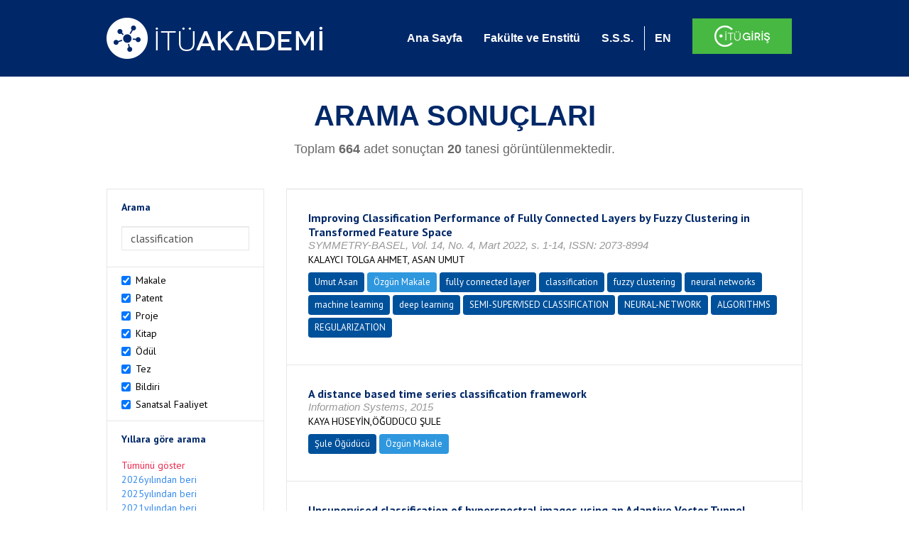

--- FILE ---
content_type: text/html; charset=utf-8
request_url: https://akademi.itu.edu.tr/search-results?st=classification&cp=1&ps=20&et=
body_size: 92183
content:


<!DOCTYPE html>

<html xmlns="http://www.w3.org/1999/xhtml">
<head><meta charset="utf-8" /><meta http-equiv="X-UA-Compatible" content="IE=edge" /><meta name="viewport" content="width=device-width, initial-scale=1" /><title>
	İTÜ AKADEMİ
</title><link href="//uicc.itu.edu.tr/akademi/v2/r5/lib/css/bootstrap.min.css" rel="stylesheet" type="text/css" /><link href="//uicc.itu.edu.tr/akademi/v2/r5/lib/OwlCarousel2-2.2.1/assets/owl.carousel.min.css" rel="stylesheet" type="text/css" /><link href="//uicc.itu.edu.tr/akademi/v2/r5/lib/OwlCarousel2-2.2.1/assets/owl.theme.default.min.css" rel="stylesheet" type="text/css" /><link href="//uicc.itu.edu.tr/akademi/v2/r5/lib/css/akademi-font-icons.css" rel="stylesheet" type="text/css" /><link href="//uicc.itu.edu.tr/portal/v3.0/css/nyroModal.css" rel="stylesheet" type="text/css" /><link href="//uicc.itu.edu.tr/akademi/v2/r5/lib/css/style.css" rel="stylesheet" type="text/css" /><link href="//uicc.itu.edu.tr/akademi/v2/r5/lib/css/custom-admin.css" rel="stylesheet" type="text/css" /><link href="//uicc.itu.edu.tr/akademi/v2/r5/lib/css/favicon.ico" rel="shortcut icon" />

    <!-- Global site tag (gtag.js) - Google Analytics -->
    <script async src="https://www.googletagmanager.com/gtag/js?id=UA-117437389-1"></script>
    <script>
        window.dataLayer = window.dataLayer || [];
        function gtag() { dataLayer.push(arguments); }
        gtag('js', new Date());

        gtag('config', 'UA-117437389-1');
    </script>


    
    <style>
        .arastirmaci {
            padding:15px;
        }
        /*.arastirmaci .title {
            font-size: 15px;
            margin-top:5px;
        }*/
        .arastirmaci li:last-child {
            width: auto;
        }
        .arastirmaci .name{
            width: 139px;
            white-space: nowrap; 
            overflow: hidden;
            text-overflow: ellipsis; 
        }
        /*.arastirmaci .name {
            font-size: 15px;
        }*/
        .statistics {
            min-height: 160px;
        }

            .statistics .title {
                color: #002868;
                margin-bottom: 10px;
            }

                .statistics .title + p {
                    font-size: 18px;
                }

        .active-year {
            color: #ed2a4f !important;
            text-decoration: none !important;
        }

        .tbSpan {
            width: 40%;
            margin: 3px;
        }

        /*.etiket .btn {
            color: white !important;
            text-decoration: none;
            font-size: 13px;
            padding: 4px 8px;
        }

        .etiket .keyword {
        float:none !important;
        margin-right:4px !important;
        }

        .entity-extensions.etiket .btn {
            margin-right:0px;
        }*/

            .etiket .btn a {
                color: white !important;
                text-decoration: none;
                height: auto;
            }

        .btn-paper {
            background-color: #2f97de;
        }

        .btn-patent {
            background-color: darkorange;
        }

        .btn-research-group {
            background-color: #00519b;
        }

        .btn-project {
            background-color: #00519b;
        }

        .btn-book {
            background-color: #2fcc71;
        }

        .btn-reward {
            background-color: rgb(241, 92, 128);
        }

        .btn-membership {
            background-color: #7bb0cf;
        }

        .btn-workexperience {
            background-color: #00519b;
        }

        .btn-thesis {
            background-color: #7bb0cf;
        }

        .btn-proceeding {
            background-color: #f4c400;
        }

        .btn-lisans {
            background-color: #7bb0cf;
        }

        .btn-graduate {
            background-color: #7bb0cf;
        }

        .btn-doktora {
            background-color: #2f97de;
        }

        .btn-editorship {
            background-color: #2f97de;
        }

        .btn-artistic-activity {
            background-color: #8d3faf;
        }

        .btn-refereeing {
            background-color: #7bb0cf;
        }


        .et-paper {
            background-color: #2f97de;
        }

        .et-patent {
            background-color: darkorange;
        }

        .et-research-group {
            background-color: #00519b;
        }

        .et-project {
            background-color: #00519b;
        }

        .et-book {
            background-color: #2fcc71;
        }

        .et-reward {
            background-color: rgb(241, 92, 128);
        }

        .et-membership {
            background-color: #7bb0cf;
        }

        .et-workexperience {
            background-color: #00519b;
        }

        .et-thesis {
            background-color: #7bb0cf;
        }

        .et-proceeding {
            background-color: #f4c400;
        }

        .et-lisans {
            background-color: #7bb0cf;
        }

        .et-graduate {
            background-color: #7bb0cf;
        }

        .et-doktora {
            background-color: #2f97de;
        }

        .et-editorship {
            background-color: #2f97de;
        }

        .et-artistic-activity {
            background-color: #8d3faf;
        }

        .et-refereeing {
            background-color: #7bb0cf;
        }

        body {
            margin-bottom: 700px;
        }
    </style>
</head>
<body id="main">
    <form method="post" action="./search-results?st=classification&amp;cp=1&amp;ps=20&amp;et=" id="form1">
<div class="aspNetHidden">
<input type="hidden" name="__EVENTTARGET" id="__EVENTTARGET" value="" />
<input type="hidden" name="__EVENTARGUMENT" id="__EVENTARGUMENT" value="" />
<input type="hidden" name="__VIEWSTATE" id="__VIEWSTATE" value="tIEnNQGqy8eRciW+qsKoZglrkjOi8W30sZ/AtvkKxWvMLiXQU5yeHNW+/o513+etPr/EqaLixWG7gC40uHFPMQq4ck4dfZXi6ojBv72tbmGuBcvfqADr0aTI3x6JxE2fKFn+xyLZdVdveHl8mhmGbypqaB/Hgq8qySQPyQfE+Ra92XsmfE8xJZFg01fvKD+h44Sr1Wn5+OtfCyywLefkeNRudWWBK+G0MwrxEvWl4WSSX2rSqbQ+VgVjYEs0Paz2eJYipgxCvLzlnZBl5z/hNUgHrBsl7ytZSPFtwTPV9Y0WbpjD/66amPh8zJgOtVSTEJ55yBBz5cEloIdkp7s1imQXY79QW06Wh7fwBlA3L+lxkr6/+453apxDDbsxczfaoBGuyp+0kKk/6LQuhgd7xiN+fb8Au12VKX/ak+XGDOJtlIDGw7VVHdEtm6SuKrHiO6GI3B2fO3iHCaFP6I4OJ/uOgqszE7xlrnGjZqhnP3JHoQaXb0JQle0LSXCeRY5mE+lGGKZCdeW/L4cuBS1bx8V28J4ZX4fdoadS4f99uFSv+5RR3aIiFjGNYbi5f2uslweR67q4i6OgFchTYJmXb6gGp0ZOSbCn3nUURN1CTn9i0KjsdaY9f58fqT/zDPze658cE2HYIfZJRGmpMvTwdcgPWDOexQ3xTqzqdbPP2NAPTxewP9nLDvX11oeM1HronCGTIbHCiZEmgBezzZTXIAwo02vC4FJJY5FAgZSz/BzRXtLspidl5PBan94t41gXBIl+aV8Y6+Qkp/xt/dXx6wkhUWXUikcwCY2Fgr/MoIL4uQkyCmDGeTF3d0LJ5Y8BujXWfcmiysWkJiErK2Jo+KVgiwQG5ue7Ap2VETTUqHMimiIJ+d4gs/PrXH8dnP7excufeYbxwVByr2DqN2GhPbFgnzuDs9H/TMkoOg9WRMS7DPfszZ76q38CQbocKQcAwUPpR+CrVyqVRvdkoKy82B7DbT+rR1rbT2dMJS+IR8Hvfs8j9Nm2panlZPOIHDWPBoNSueYiYoRW3l5LfxM7K8giYvutgJ3XWFethoh/VBebcBOLy3B4olpUN7Vs/RdVd8jl/Ypl9J0EvR3ULcUX4Han4kMnCp9eujnKLBrcfTu7Pq1O4MoaT6L53TGJihdZadnQ0IZdVmu/sPSgZ/TiCev+ma5stybwwDs1gho6Yt8YFPe4nRQMzNxFwbn3qTYd9EAzwQkdAuQ/ddsLh1WLHM3Gpi0sPKIljB//oMUpHh7wE0mzDkLWoZ964uPWXBHT2jKz5YHMQXMcQqyB+FqpoAuaR0n3hVs6r9Woc19tjvtFFyjX42Nx62zjA8RAjqGWlhLuY4c2Qdg5+fOfLetlF9lnhnv4ea+1W/Ul71OtYCSlxHtzRmTT8N1X0JVYPfJkL+HrS9OisUR3tJBgbGRYq9AiIWqOWq6nl9qDKrvHmQ4pjSp8pTOgSvfJKZTWOnOgf/24Ptj3gBcVbJIsxV4PmjGE4T1eS8XXtMN+EJiAMyUpeki+Vv5gapfeBri5Rr/EeMQ64S9OwHFr/8qwb8D+PV0M5jXZZ6A3Vr9gKFLG+exMck0ymESkmsAwmX0Vv/0u79a0gQJ4ikZT9TJeZgdpA/24RCfHHnrJpORkSx0ZJq7X/a4SZrs5NUO83sLnvtF/sl3fGrxkeiwaAt+cLfubxwb2JDa9HNh+8hwEH0F/CB5cUqPrc9G6BT8lpA0nSSnukTvUmzM44MptUzWgTbVfyM8hoE/lLkcfmjnRJ4Irtl1k4Jd9XEe1qiBx07e8JfpoRmJWkNpJf0gAck9/5UggZB4E+J3J1Dh1a47rxDIg2hQ1vZryWnU/BV9SYKJF81AIZSyxtsHrzus8C7Vxr2f4w1qphrXAc+F2F9P52KAtjCyOBpbShT/LDju8DuXWVMXW0UhZ1VlqGwcTl7XDAWCRPTpizXRQs4pmiTTwQz8dCQtvCCyjUHgk+A9YVtk2r0OSKCZ71pb/1XV/[base64]/sgUhvGZJxFqn+ld3XE9z0FHpN/Plr6ASptNz/Can5u1niroqGGXzJDgYmOTZXjnHraJD4G/a+hPgp52w5amM2MGdQZcb1djiUMj9o2HPYWYKfdbFR4I81XPg9gSH0HQ5o4E+LcpDf8l2tMxgvtz392alHKtqiNJ97/[base64]/B97Kes3cJDW/EzJPj3NQ21szevqm9KLn6OgzIpRkSGk+ifjKAu9z22BCQ1nudq8LbtbZVBTB/22vv/9VBYGFjnG06OEQvYU35AepBXmU7MhxhZDGytFkD4fI6QxmplBteaA2Msov5fQ/0x3nms7LuLlBDZnJGqoebfRkVR+XbfXmtjHYO+vvQd+MyT6d4kGX3xg0aU+4x28hDTr+f1X21IXzarW65pc+qMje0ut/STjXdLmab7aPMlJqOovj1zc8E9X7qL+SHKANGnjcawl0jJFqras6mzmYVBBO/DIJYGwJ9Jt7fv81Qqp3ilUY7WtiW9MlyVtG1rgScPVTI6fF4JIL/tmwj2bR3YDdvp+yt/Ly4taXNn5/Ac1+dG7jVWIdL9M3IR/7mbmdGLdW9GicJ6IO6ix47YW/cSGgRggPGVr2tU9sehleT62YbTjlyA7BuCLwU/VmUR4FStiWtYihaDnYYmgVeX4jWkyCgWUbtoB3fsqhF3lKSxl7tvgjK+bZefQLChJDKJJbbypE193TFiWUk504V56TyXI09Gm5S+BvflbiRiwxAtCbZwtDFJxToaA5XzVanaSVJ3UDSLSjMoeDYT1WUPMt7taaKDAn67WCxJlFjCsv/08sfkVx11eo/[base64]/zVRmrC6Gi9H9H7knX2xD2Etvk9Owl5s56WoV2X+8yg2m5qTuO1LudG6gi20VlT5llfX8cd4eZli/n3EiUL963ABxwtIA6bLhqoldwycMtFgJRLLw3dbX1ANLnwQ9hvJshTEHBj/jAn+5y/hp1yDja/KTvZEeHwbF2HT0mWwj2aXjx+qAnizjaQpiay80f6RdqHD0pvx4fS+0D6IgBUmRkpqH6pzeN/x5d0HZ4wFvJSHzCegiUtR/XKRJ/SmAd7WNwRgqXVDfhO7jCCnqQ9jAUC9FMOIsGMSBb1FuDGeo37XtEXjt+kracUCQwrby4qhAFOUqwpE13Qww46ilMHYqy77/wnBQBImCG/ij0gb0i5jUvEtvCZVck0eezh/7Y5sv9hcCq7/pCbrwPEgOaYp+EXkTxEnhCXocIPXDaUzpHcPtuV2/iyCWVUi7XR05DoXuk2M1JPPpV2Jg6838KkOw6HF6HH1Zh01KOYNh/v22m8mJ64VNLglxUwT/m2+pCf1pnZ8s0DyhmrUhDEVV57M3vJijGhraxaZyNUHYjJmkwrgtfXmdz4DZz3nWE14rbTibccFEBR2hzfpiU4pdElRoPPndXSa1a6IRD2MGV6S+vGBEBSXWB9OtB7/E4bsbBGRMeOFEM7sPBh7J5gn6KWrtWz8mBK6PJAT+TIv7DvJRukN3yx/DLduf0Ckn3iku1qPHYhxrTtRzNA5iIicPDpDz4kUFTou+J0xyHb4Cop0VhS58SxeuykQcfNj7G8Dpo2WugVlfj3RsWnKqY4gcX9a/fYg4wSe4+RtDW8l383XAgrGN+aHaNgKV9tOfqBxU4jL3YIC01nF+Z5kg8bbfMyCvmddOWt1ShivDNk/Mj7ZSGjMLPFbj8fS3BXPbJv56T3JWnvt04HBtolJjSzdLHTijBcIxtrivNjmMXgMg/7/wu0A9AEcPpua2KR9ixuqSvbDC4FdSb7viWv3OAuknFY4bEacJ4O8ImrgEoazF+AQcmDcXfdhr+xIRf3ug7raHcMRCrYBYvtMCIW0cQuoMYFOeSSdIGze1qDvr3iyxBBZUw5ZyOnMD43SXhbTqQ4uqOHtFUrHIgm/GhM/+1R22rJheKyqDJOjt47WQxLMQSt9QpSFdOgLorAevPgq/pHINfNJomlU6+ZTZ9NWuIyKPGTrxryRz0T/eK5Y8HwT8+Xnc/zvNS7CKmol2Wshl/R83XxsQvLNKfjDLz4jIogCsjV95kOA4aVK9r2agQBEiTCgaCd+ZrBUfvmvDCgOS/9Bae/x7jhi8soTHjtW5bc+KZMBqpGDKA644MnJw4FjKow1PmiLReGe/4J7FVAQ7DFPwURJbTzyGMyQtCNHy3CZAUsdSeSmcCkdS6GmoTmdF/5aY4HD2jGEfuWuRLChU62jNAdOhNG6IlmpA04eGK9LUxbbnBSIlOGroESeevY7nKVjkTG/rtOioaZVuCgGFK67JohmEaT14YAk3NM6LNKOt9iPZFrYj9Os1FVmzxa61+mT3tAfdaa4OcvFNmH8giZAwXwhjKVQhtrqlJhd2ox+edfgKJFUDMATbK05HS8LZnnmiUHPW45xrT4ndSDHljwlKrcjZNOEsgmQiXQ9rs3wnM2Ifigb2xXNwyj0b+5X3xM6/vqNzNtjlR+R2klHuQ5GsNWBC39UtWPLnFnFzBb8gFPELzEyT2W1NAhIW6FVTEBFnRtHTc9MRX6GbXNJGal7Iwxb0PNC5Cz95iDZAG7XExVV4b0T3t+7W701T/YxLJBnuBoCNnXc9MLUUSEa+l7OQH9weBTwI/5UjcACCDx+P6m4P9Mu/CQ7HVruAJKIwpn6uDwChSujATgt53oXIrhPifLnhZyMdiDc/Qsl1zF2s4jH22vK+HWYfhy/iACdMMrtPcXlM/iKdbyyTA54cLY00HmcLYfpsGJnFrcCHJrbkQdJDqowlk93qR9hUf03OCihEBaHeY09HB7cdDgdYuJgJKuH4TUOcqJyHB92Mk09xUaHRJ91g4E3CjKt8JuUfv2mNxJc5jXjLIZP6xWxEZjJgX3WR0PjN9cfK8RqesltJnBMmLukvYjbp63Ajyj3n/9/[base64]/WVvZ9v36yb03HsttVMvvrx9W5RqV+yDpdUMysKRAslBv5GPwJa//VbPcKEA0rTpVPVoXmgtHvKtYH7OsUjTtOT4yNAJBfgAXFtOyupTSKGGGTAoSaMtkoWU3Mgf5Ve0ZbxTSGVdID6fJckdz5g6Aq86DZwCDuDvxK/qgyFwh7k+UozIbRygMwCyxR50zxJ/pcYfHV8uJtBvxqx5+xbHDZ5wrJZ6ZLGaBNW/2TKBJMbcMQHZ8YM8ea8laWzS8sfqkw5My0GI3dSyd4h8NjSW4ixO7YSaAzfeGZUQQ5TiyJ2AY9teWX5Gx7Vxw5Tu3K6I5Hw8M0SByrp9rPBmg3d+O/r6RfwpWjhL0S95vrAuiMqvzm6Iq9ntdCxnK/8vgGwcXE6Oj6yG8egIAvuHKUezVDpqE0EcZ6JeqWXLmPK2YdYSgf7cqFR7YldhdXp57Y/2iry+8O9/D8h0IKTr/AoSYwIfSaYnbaISizlr6UMl1wZ6eu+JhkMobHhZxe1PgtmCQHCyObLVdaGQO1pnSltrhUvjv6SLngpru3ijQApC1GwyDB2r60n1JRxYkh5NschLr2mPmPv2BySTxOHn0mKt1nXsrwLLVpfk96QyHp3e4L28z+eCuuz67fG3VEw0dV7FU2LmotkkDY229PyJzcZy4GV/EkZvssZt5GtJhEYQU7+Wu5MAc5TXXx/HfGLuMNb6icG2UcSnvOoA4nHUXwcLQKxwH8J23wDq4WP2zoI/CpXjKbZ1FF/+l28AmVC06pbMd4+WmocuTjvBQdPGnk0JitvUXTu/xHDRQ8QAeMXcHB16RKLSFkBaJL+R7kYCJi44T8N8OZnTQflU/hff1Y8bAGdScsmuEhTZll/ysV+Q9r6SryahGhXpvqt+48WIwPbaO2zuSVLTEsdfL0zVvgvyV2FkXBnAN8SoBvS9UUjmvUrTUv/lHCLkNz85Mk1ILQSkazEd2lNOvvMXhYiDF4hQOXEhX8+8TLi7Q3Oe3qYjLhE2/sQ0SiNkosDggzvkG0OJ1n43MHewsaKVpxPylE0cx0XmTb5zzHhDiLYLGXvdmHhWbceCFtSM+Oq5jAJBI0QFckfmgrv49UhC862MJ5gAVz3IuUjiBOKkCTktOocG9dGUzAJ4KanE0dfeUWoBqXt/I/pFh7ZzbQyuJ84E6eGI2QGfR+zkLXzeKM9KvaMDYo4GDFJ1mBF+J+jTomwKSxyXu6L+4JAR+w5/P0/ZKxhXq8PMXvhlxZIf7y1Zybaid8I7kc0Uuig5HSLvyW3/nBrAoxLWWnKlDh+xSuGOHtwsPb0z6VJ/mVK/oiBLlOMCdI7HqprBeUpDUH1fxvZSyD34JlOMvGD4/SBKlrL9ooj/whU7skGbuWO0qCOGKR9dY/Wae64PSBIAbvk8UFRaaudLMesUhED61s+Wm9nhMb9PlYbjKSYjYQQdct3v1otp/DJq5eq9c75TTZ9gk+vZVYgQa2KmlCJ0pXoeUTcTY9eH19Bik1Yn+LjMYa6lfj2AHv15iWMko/Ri4MnvDSPekD7S0llSQpXaensZV4DDlI2o5yVCYsE4pJPRAqtu6Ge0u3TNkGVguf5JK0U4tXlZGLLAmuNtlRcxBFX+cXS/iM35sJTFRFdn7nwg5qcOOgwibjxEw4xdWkV1qDBohk2bhcXLCoYFPGYot8a0+jWyBQ3hsxrxEaePAR4RRlwY4y2lLy+u7v6FmXPRzb19PvqYU+KzcoNDpA7DzP60LgAKn/LVTH4WgwvTW3ywdeBD1pBx886kmtzn5/9f4nmqKTOjWUtoZvWoeb5n3Yn3sFi5LmJ5oB1vZ+Kb1xlbTUs9Z3ARuUrTolxQR+1VAdIXbVMUQLjIcV/8NI7tKRJ61PXAoaE5NYioDsm7x/Lfyy3eA9ZWgFsBu6OpN607adcuX2I9Hi5iqLR59KRcYZrTd8tjpTdl9o4TkilsgjVbqWVGOBeofa6LQGt1lAqysfOb7XL7tM6VIWt7y6ZnCvamX4XlAJ3Y16El2Wzqac4vE+4ipWUBbqvpIbnFP6LYut/92HPTwOUJinYxXnlMuEz0ozse7qqCTn68dNf5YITzhRSeZKb+nWqklvPc9Q6Cl7fSBx7SgqmFMxMl+1dZDgr53Y2Or+9s5LfO8nY76g2gkQ23jQ5ceDWg6pmGALeE6ZxVLBK0p0pJt3/Wdvcj5VA6j2a+QjCUEf+yBFfO1FienCeAqJbaf+g5xoG80CrnHFQG9K1WO178d33sfihN1KCfg/kDidqrY32HlZ5d9Y0VyZqsVM5WlUg4EYOBI5D6UPP7mzgwkSOM2Dy0VbLaLvRsO8lGL+u79P6akUFI2XRfZfFvrswTv3LppMgre3KM5xA3GGOb8E1ThropaGorzFO9ekVRXx1LT3VCn5wzlVZOMETbRLGOy9/EtKZ8c5HzHjLJ/fgzbFmSS0/bjmT0Lro3w33PxjMLuVhVMP8erzt2eQiG0kWK2lcHR/KVdlJmR26ZCdURo1HtaS3ibl7xgKzaj0tr/BLqGusTCII/A430e9V6hQrr80wNA5FwjXrDqoQEhsJXq/6lvRlY4NjLDBVvMw9SM2Tf7Pz1mfW8xR9zPr6xD2vJ8svbdgVLjc6kNz9hW43qe9jaNeY/uHdggx6DgHzuhkTPpKX6IfNayk7SbxAHdHHnxP5WBcpz6rKiY4ofIcuckkF3bPSj3ohMPHSUGo0sSfNrGBF3P0RhUL+WVkgNUta1yzdTP8YbnpNz58AZ1DcSZZMyw/AUIR66Ue5KK8SuVI4yAWRvM5eJzXvXft4NXBg3FlKnU/GjCzy3TnX0S0IEfnSUaa0QxFJ/[base64]/bzpLLS+qIxDF5TkIHt8HoISw5zb0ctS6VGuhHiOy8DXnjej/jq9nAQFWwv0XJGsrWCuHkD1+2fuvDhs8YE/sWIZ5ybRwK2uZAekal3uRue3FKaCxI1pa9mx3lKY6pr+QRSjcA++b5N6FKKWNIde9nBfz24gtrD2DBnhbD70iD13zGzWNo9PqKMKKvV3kKOKowKo0iMt4lnpkRtwpChCcSNuknkqUcCr+TzRLEtMj1ft9tOhYiKsPJO5XWtEk5Jvu52Are/XBoSHI85FeLAoprNySpLsSGskhwMcrm+isXfx+W7cBrwixhI9X02gzT1xYN6I2X/LLynQrsuqXO8oPJMA/jBr16BZ+lV5zr0eopH4yxLWy9oyjw6WISaIeuwhp5xbWa09x8czlq65gtih8BUwcKQFNU9MsC3WfJfwKOkWp3ThCaID+1YXXjJJzStdtjWI+bX6yML/Bfub132/xtW1uuKNffnvUPiQL4tplGsq08LRs6NR3muAUugtO1FUsEiXMr4/IN+RGU4wWROADAMgdHxDrfvM/VYebdGPQ4qDlFE9KUi2z6PUpdeinV5Ct0Vm5kKIwwta4UsuAaTwNueCXJ7CYtbtjU3TAbwcdqpcD3Sq1+RNpt/kbEthQUzBVLZXJEueZ2eOdD3ZKCeaH+uzgviEaoZuMzmikbX4ai3YRMmn7jdUtMXzv4FgRBsM4W+H6E6tdQv4jYUfrcaKCCxZJM2266MslCm8MalcZvu8Gvy6UBvCAMA/ndINyJXSMRb1LURH6Hd/aBXVclJj0r5qibJGmvCZ+i19jBbfWwbBF9SK18is9MqocFeHs0KGHP4eN6O3aQdOPT9t8BipYxOdLBt/TnT/0tNSjMOuIjmT5oASIr4V/alLlqmGAujAnpu3tc+p/[base64]/s4RPQhJSkOv8QL4BCzAUiNpHt1Cyg+qxQpoQwy0ir0O6nM+BSy2qwp71GPmGMS9eN45QTzXEQUK0ilgDI/l+Karmgtmw9l+JZceH7ywUiddS8gfRxRD7nPFfFRVDUXrMygRZOqq2GZhoJ6Gr3i4z/3FBG8XtUfAnJu3ssq4OyjzzfEUySce9pZRSVnu5r8mQrgS3iijlMfja5yW4wX2tFW8ZcC6bYVqr14c2U2G7TIWWaxYKwkrIkdW/WUXbckB65OHPW3S7mf/D0ObjQ7yS+L75AW6SCpWitMn7RJDvhMfW+6HJ1XkgtUEepiFpndBppgOBzh0cySTKlu7wsw/Z1l0DvjgZcnfwyaR1m72e0l2fykvX4LEaCRIGl3Z29Un5f/kVhVMPi/KhEIgERUzjr8upvYSfHDyWFGc4GyBLifCiCFs8ce6X3RVSj43MkyjbiSXBPb7sRGcsXkRmEq00R0PqPMV3BVtb5VeEPOr5Kir1CWQxBmY6xS7aD3Z8WBbgO9UYP/YoL4Qidcax//MvoxtSYZ9TAqD4KgnJXGWt/JPs77lABC7dMLtXcDeqdesISWQqwX1oJLglHwYY9urr2pCKFjkDEhP4dprfHY80wTkeWj2gnfRuJR4stbLajSF4i9Sj5euZPEkl+wAsr0HuYUZ23yj/UzSgSVNymd07ObNyuk9AV0UUJskZBv9MADpKUnNnDx7KrkNvuW9pV71NtizdedCtevvBIQ2LytcYpDWZb369aBnNpwDhBTwmhRdR/YITjWiCsobChdU//UYZXZspXO6ujIm9FC20oXW2t1L2vKka/WnGfeIN1W0oGCXN2uHY9PEUCbFqYC8He/0BNyE1fPjFxEvrpTZyZE6SNcq3LeYgnoXBdScGzcNosnFzUSfb0OfEHJnYKFMfjurfF1uk/IabqG7UY3xHuPU854he4YTvRsIZyEbW6mMxDGWRzpI/X//xXM98ThX8ZzOagVhUSVvMNX9ivrdqY6sHd5M4/Ns3LY90DlNhix00eUHI6HmI88nWTAEei144Eeaq1FbdofQdHxkksXPD2yHIIek5MGELuqx5Rff9nitSZvyuTPfejBb51dvZNlk7M/PY5gPGFZZzjN8owo2phpBFmDy83fwRnWY8UHYPSlkFa3Up0iia2189cqWOrezmVOkTX1yN5RtfuW5ZC/azYB3a+VfIGUvIBcCXuZWAbBK5VVIDt9JNLRe89KcAGhA7cr4ErhEhQGYGBRClyYtA3GB4jrLoeuv4Ko3hxcHkj0htgml5fN4SvNSqnHn5Dbx6DptSTRBY/nhlywQWBzTxtTl7CniLqGMxp/vr98njXqe4BBKLTr47gWTBx3Urr1SeOOX+nil2zASWSI46D5z9eEnWdYybu8Wh9TSyUrJFAeemo2d6TXVKf8GyIaZu0i7YmcQwsWVm1EdbbCTHDylHaOnXY5C95nfAdYI/Go3bpVwYH05TiyoGUf+xHu922B12knmq47LOEW6C5y1FKc8HFWZzIel9UAMQbJ1qLHW0xTOW2OFxXni74Me4rLWMtBOGavNR0JnQPrN+kZokfQ7YtxDwTrP3RETIzcPHQCkctkr8sk77K+zYvVNzvzNdHfyif9C3ifJmrv5EUjAztAj2Gz5jut8MiP5s/pt48Yyesp/Gj0+qaGR1aHl1FRwoHyqyo45iek6OzwS1qcUvDD6ebVs3mT1f9w27U5zR9jr61OMrsgmbziFrvUxsxdAm7u+37zcquH9NLQiVT+l6VfYKpQwV8MJuSxm0bVXUfNNT+Up4+3UAFPosuaRH6TtcqKRubf/m084AYeuLNdyWcXAQ1n0aGQGdmYJe8B+fNjmlcWs2EbCFJQ4MGhH/J7Ae8wHFGZJJ1iCzkCIlBf36ULdBckCt8lOfIqayhyG/oiVbtC072mP+OZZf+MNHQahhyy7RG3wK526x786/KUjIuPsMCCvqNupqWwm/[base64]/LzdRWfjizasQtMOYozAOPriSW6bnStyGq5yMP3RwVBZt6H1PsKwAJUsDQELBJrvspb0V+2SAVKJhoPPpGoS4pH+pTvya4oyCfL4vrWDpvFJpycUPfhP/oCuQITL7HsmkZKw/C6GNhWUpMcIfCKvR3WxCuLYHJq9gz4FVzeTl/XkV34veM86pDtQ2nLzT/NDiRSaMEsMxFlYwP6sefZ/QFPmTdOQ/a06A3Mz8OGyYRVSoMDIjZqZ+04Jg98TLeI8wGmlwBeYcjAL/jGnMcMHSD4EGX4NaxY8I9BYNrblCVXcv5b+sU+fJ2M8X/rlZveURStvR4MKrx7Hrsuq2kL55T1vfOSjLDTFVOiXlNvyz2fMrBL4pNRv0fkJ0bWdn04o3qAUKnqxBvpSSClO+uoQEBk+6Hf6TcVTmoSMe3ZDz06W7WZ+OJ2DHNCqm/cA76nTZlsLlUMyFS1q6XeqseqL6NU4yg1JEh7q7txpqBO754UvnegAGaVW66ZiymgX2mjnUhZZpqYz+0ktivXoLGr+ypATb/[base64]/Au7WQg+GZCO7GMbO6sBr4XFYcpg4EnmeKNGMTo6LEJNGxmTWY7rYKQqtdBIKxruug04HKyHyQ6TplJw5Se3Q/2hjdxHZ+qN6NYXeKYtrHnlZTcTem8ouWpPbg6iwqI15MLpsDxG4io+4/[base64]/GB0HjcQCykTL0CcLjy7F9Lr1rYDTb4Oj4Hz1if8ptJk2f031GT14RjrKcu/UhcFEzNStLwhn6NOFnSSuVE0M5sfgHJ0Y6n3OhONrW6VbV8KqaaT8mv8lriE74KWApftgCDjSVskjDEayPEYMNmR/KyTzq9zlTMRC25WJ66cTtBQyCGz2//S1CmV24AdMFN9uAP7bwnEbT54obT4LMuPG4+5GL7cYDWbJruXJknrWB5QjfDJtSA5UNUA41sFVJ2f6wFtcp0/cmZ0rzzsUi2JZRuwiwBwgCP+gBQ0H54OfA6NynYfmRiFCpWW6FAceznLWnQUusb419CmDAGuMvjHJGDqzS7llPrhpBZNsyPGFb5NJcfok5YYUnNoX1HWqRyspg8bO3sIMDcWI07y+m5/d5NZkmNPJH2H97FDhLeEzIxpupWrn9X5ojdg+Nu9pYk/fEQiwn0Cn2SAZEjUJE0meoFhr2MB9NVHlOgcFs0h265F7oh/dR15rBVieAXmR5D9rnSOgtDofrJrRX2R081k0PmgEjfwRADZuYaSG5uEkiK5PJggA3oaDAFTecBx9t050TgaScKiDYD4B7x8FYvYI/ySuFhwqREQTyht/bPryS/5buYUWKlRroHlTAfXb+O6bCXaq2oFDWY83PRHCUJgQg2x/QTTZ5dsYXgK3uEQT38zlLmT1T+++E2Ipe0p/eryWctqx+UXfc7UsVV/XvJN9DWcSI7ui9K8znmK+d0ZjrPndcpME9XfwkeDg3D/mGbFEjb+MzOPGjb7CoeFKsavyDnCnsGt+iBomqtAmA8sBf4YkoTr5f8Wpk2R7kKdmhJJQoNKpDJd6dWpJ5tMxjALryGZuFmioku6g89SFF16DwClZLLE6OZGWQ4qY2AotoSrpINEXTXsfewUz/m58zFSsHDpEZV4vFPkLBzZaWFvHsjJiNVxiGQHpFqCnPpQLUc0G4G8xysC10rwWO/FAtkhp3pomMdYlMPb2cGwujx14kXrmdQAppVsFeYax/IF5ivrdbnLFMhcmYEOnRNfLuras88VTMMfXixEO6kcklNJga/21Q5PpOqJBq0uIGkaWz5cyLCjQHB9uTrg/2rhXKdylpygiSeJsvZZdhgIukRArKwIARLtG81jkjPQLLVA6z5OOTqvOqEbb+SXEQj6dV+BWepu6p7wCnpPLHj2KLg5aegCqpVorWkER1lUjRWh7AJg5YxOA84xkJs8XFcSHCJHSh87qCdtp3PW2E3EZafzXxH2uqgRGB1nXr4GP4BpVhVGqfDNup8QWdr7l/iBIWNfoReKzv1GmGU12238nL5XWjr1MjdevbR/OFJRKFhtMwOFlYicG4S8OstvL95dlHdy7BDutLaKZxzo9XF5cpc/4GD9EHuF+JBv5/yQnE5A+VDYA6n5fUjcolGKAx1sqNidNuN3BxPcYmNFfYo3cEa5vCU6EIHPJ66vWmpc1RP5JoArZuHWc3tR4Rb7+JWDoxsZxdco3FZm6EODkRoYm/h/W/bHZiwaP1INyy4dCtVwH55bnSXB/S9/CLjaptvEi66l7EvTG3NUuhTQH2ordBbqhSVUSAmIcfn785CuLl8Mo1Yodbw8AYJIiW9EOJ0EOkf7JDXftPIfcNyZD2xCG2O8rNU51oW+u0cESuvuQs8KBlQ8FG+49+0645ntQF/XFm3P5X/7UK5I0HRLHyQugkcI1AWSgmY+UuY3NuDj6bNaavQLIn0peKvfXtUSV1oTVnr4HsKRz85CPWMVqwjBSYVnbEgiiq3ZFqi69Z94PXX/[base64]/93a0BdKciZmdRO9WcjqQ9qYlydzIaZdUoWY9G13nJfDY8ulgf/1WZjgJ7pB1d/43//N0JS2feF5qlYiWOqfc5DFu/jKwljLapizeuPe01iBIp1cKNKEj0ydNfq4b+YKM4sUnbf6aYZ42cH1QDvlBbx9qHfZDj7oSciNF10EUU22rRhmdgIFAqVUAzgtXHRKeC0El3MP0i+Ps+uvLuJYssLDRuVDgbCmlMJeLMKxaD0B5GXa+rw1okJvvENSS/[base64]/9og3WC43SAL1PS9Lp9ecFLTWsaanRTyPKLvqlcsvBS2+kZUG2LelumyazYfqzBI68gC40j6nHArhc8olAvifF3XcA4sCGWzA3qR32pzxPed/28fUhbfDI+ufGekRA5SYmWGCsrHfHRJmOv7jRDVynpPdwB+TfVNIsDkrZVSJ13KUYSluyB9cfyEHAqsHusoYGYUZRpx53PUOxkXog7UfDUEjQA3atTSjJ3DyLTF6ers7dfZx+tlwDeL9PdT3UNxYkL/BP/Y4l6gSdkyJ0YxqE3QhMKPscjA32oWgJBlNIKD1PnKWRHl7Sw4ZeBVIptn8bwmOpk70ff23QkZ5/ccoOgrgCc5VgY2d/eyc988N9auWKOvTxzbWu0EixsL0I1cgS4H1TGolmh5gB2d1Jvk2gC+umB7fkPGOeDgWhgtUMgayfwgqjCccZzVAy5SSrkGbVdeE46hhe+0g+TnokXrxSmB98XGkfkb2YdZaErw7+TYVcF97VAG+feVVoLjMWI2NEusyQZC/YQTxghr7IMTDXpwefYKGifEhG+bkVVw9j0DnoKohLaaHpXqhoUWIN6txDLf7i2EVlp92X+gAfRh19zO/KP2Tf4RgFuN4c1+OOWHaGEw0+aut3gyK0PyMtM7JVbjvOlsDwpldRTdWG2oKUJXNBq85KQqXX9IZxUUZmMYHgTEqJFzpO5GyFtcQNfJ3r7MU6P41E/Goe1I4Wx/YwyMUGD/EZLfTSivHJCsxlRCySMIwKCZL6t8FBEQPbms+tdndr+g2Xm10fhohcTydXjv/[base64]/o/ZvwBUESPWbHrolwFXNg9UEAZOqXNUcr61yjdHu4FtO45/XUTq2B+t3ja7JgtcSf3ik92oHvhMypXo1kqTdZzxiY3x/2BulmXFOhgUMTCMQx6vF9eEPXe+1sO4nImFYppH1vxNJnPgV/HYjQjp7pyXZfoWQZoOnOwVCmGLuLFMBSjReyLGBekIIBO/wJiAOGvBKlG0zX6fg0ROdePaH14uFmEHcyPGnwkDaDbeEK87anKYatLDmqkYj1Q3SjjG2Gm6EV14huwoYOlXfKW8/DzXLXk7XUz9U8WdHV6j+9/HtntFRDsdT8XWFLwA7p2rdSP9RtTuz7T1yDZKyLMH1O/CyouKm1i/97/QofU80sPUF5NpU17Yz695SgdVMeesJBT7W5HekDPrGmHgomT9vb8xLDTd0T3Xwky+eD/ZLxZpdAN0c6GGWPJZk1dJ1KdZItGK8dHK9SuC6K1dXzve+DW+bqonh9V5ls+N1sOjZh4jAP42KurqBSF4fazMGH49JkgwicVR0q+p5gyIXWwBi2SHymJ80YfWb35oGFSGkn4XweeTcncWBq3uV7jS08VCavtOOe3JDQmEJ2Dsv9iBdNSraSs3wFk/j4crM3+0xfHacZKsQu1Aconxd/moQomDv/78XmAb4i10IKdntZb0qxs+pWWIXRRoKdOAtz5i/8hdK/fQd1z3ECDjiwhA9sfOiccgKL4pWLfQLrp9tk2a5WRy6c06wapDxK1zM9oPAHIrdvMbjNAZJlkeAMyG3VN7xDR3YGEOm0aoleVIDW0Df6f889tF4I+98rHz/Q3MbaHCfgZBLAlpMVPL6juFEeqNui9GQkx9vt5Qtmlb48/[base64]/9MLL8jkrXX/CW+DdZy9PvS+vM3voiUD8kDJtSZMYy5f1fVsjfrg5eD37cuERE2bXV0mnIG2kc+PZH2/VPlUk12RvZG5EfS1YFO7IDWRTVJolqSudVuhFoT+EXlkXteCqFLnqrrDLPguTOW3gogdaoYp2Io4H04k8ZlKLVRarB+MBlMBdDcGUms5MYf6QctbmFRE/mR3SrrvC9ZLCp+/m/Xsb3YVt5ebshUiA2q2azOe60VClfcBY/O6pQAscIUWshdtUvQybXbFpr7c5NnJKnLUxOhhRL5aFSDDMeS9VbKryZ1XvwZAXH/xbhe7YZQGukpBCkesoNy2f2jYQSlgQAoNRminFuR8zcjo0+H2MVtRgcZPbbASZR/XhKRFRqZOMt5xDtzftgKdYYekqTYMa8e771CfOn9BPbSeLRc8tyNI1wyVGPKR/yXjaSa/uLx2opqjOtT7q4nsDwvoMKVlDSnxnabXdGFklKzUfQo6oU8/t90Xe0j+Xz3X+ebmRXDeueadM+tDzwKYyxXvj0bUoCFU9V6N9nGPDRtmJqRc4RcxDpDZfHMU0qILkdMXgDUbr+qSseJaacChlKkN6cQ/Bv2CJK0uG1QZ9B8VpgIQ3NQLoJFbITszLFNjMb40QSx5O31XwseL3rOY8yYQVSFfL4bvaXtoWzD8+Ivsjz+jwwDsENr+uwlslSTdZsxXV9N0nOQJDL+vWRtVUZo06DQ7fMycSd2cjCknpLtXqfaPxmxZEXZ8qaCyyktcFLmdcZa8x2APWQCNMSNq75C+PTqLh8Wmi/mF89Nm5zhk+DqfjlwaaiHvHixFJY8jhCk2Dp84cg/arQJjVuVAUKc2tAmlWX0NYUKfhabwr9InJmAkFJeBuLqfRYW9vwuq2qNMox2oeCiWj0JumKtDty7ArC6qL6XrtX6JRLaqbh17Thqui6+d+smIUHV/tvm3fp+DgKjTtxQmbDoSkmNoyFeAgTTDNWIaTiEsbEmyqGM2RrjLvrDlZIxMIvKdyz9Ijox7CiKXdbc2vGNp+JXqPZEYwBJ5zVIn0HpF12xwPHvEf8wWwSsVKe5xy69nkVZLx8W/15EmW60CXgMDRiqXk2HXdoU1ygvhenisMey+5YFMac3Pornz6KAnRmdClJ73WAxp2nrA8xYnrldwgEKlu+NFJm6s6/J4RxZPkF4fOpR5iUF1Zgq7YBTNBmx71qRO1lxpCRPnKFUxhdLUE9aRoUvXTi4X/sCkFy9OZIuH08CIb+UWFOfEQa6o2LlVMcU3985nth6dqNgWvj8LMjRWF0FUn7CFB3IZj/PvhkbYwAYgrwAQpMh3OMJQVdHs8rgtZwGHDE4xgx1qI/iQrTPdfWWAz2+OVKsfBQuW/pZLRlXMz8TSqohs84miczWBFhu25qlKCEKpeGDlw/Y+pTKV2ShkylZoaLS42gCqXxtyH6xn5I7xvjLLSIOc7xAp3kMOi8iqMEsOESvo4jSlmqgz6WZgEencrxl/D2Dfl1vO5qeJ586POff/rF2lwUpFzgry4wTMzGgxdQ545zEGayzwT28JvlnGfLbm9U+bNYR3XRU/5uq803DFo2l1yHBdTA/rLL/oK9LNypyaE7bUpAk6/SIKfkKEDtyw8hOPCYoC+vIKdZG+fi2T3ebUXC8cJE6q2XmoRu3wsBqPqu4O4zFTwpNNuT+/873oqZsE2eK6E+L9gtPzRi4Wu+I/YnwSEHwDzw6hbekk1YQ6Y1JU25UixncM3y4v7DeQLzDlvA3xGVD6V8NyDEGi6xPHeHmJwKv1/cD21lFHyneLXfM2Bu67VUVGKeIb2yBU8eiTcS8P3vDEjrqy869kU6tQeRGGsndgrZ+V7D/GkZBIc2R6s0nwIW1/vv310qIK57ZvTCqjDBbqh6Wgzb6DJ5Nir7Oo7FkbxxuJy1sJh3i+YKyKkC+clVjIzUF2UePCWZArWd+klpi06AI6R0NfAbydHGzzHMwQIeXnQVmbHgjWzZVcxW5+8gkuFMbGa5vSRSx6C7+cANr8P1a6JYqASk51POSF/OPLxPZY5aL9QkmV5VULhRTNOaTi7fhQ7r/ju/[base64]/AizdyHsI2GZNqIKNO3LqCMaRXy9Gv6TqZY6RdmiKnaenouKYrJuD+1KMuZMpBjksuAfxClA/QOzTI2WmhChz/hQKB8t/YvsRNq40lzbZLQS3yzR1KZcMYsfhYP9tctotPlDt2Aj1kdKQQqlDJNk3RhpOZgsFd4p/V401Xp9UHM8EgX+yMm1ggmtUjSH7Om0KnhDjIpACAl5LVmXHLiWXZ0q4I7GdEiukjsmkN3H5u5E83cq4t0/TQ85HOVqGQdWS6Ao1nx89xGupbcm4Q2ztbzQSeslnv+bC/0k6y9Pg1axr0QnnP4g3LHktSuYjo8ypkucsfd78najL+US0Blwk4e2IuBqH7YcaVHxEz9ZCXaDnFf6f2GRZltqL6lZuLTPZOi1APs4pCHho+0YrgMLm4HC0diuMx09j1LOgulztSP49lUpAFMP/[base64]/1BMCXZZ0ami8lcAxMFa7wOJ7/MmWnXPH38mxqePpCxac+bAdWzbpK7VolSH6AN/Y/N8n4LXzNRktQbyfkKnSRZjYUwy1h+cmavHfQVEqeYjtYoqShzvVpWWG7o5A329GMJmBpeu2KnkveiAk/paYPtfyaab1CkMqLIybtMgRR+IAE/Z47wqdJFsfEnPI0mRhYeCOhTbD3qZHuLPbZrh4ASLnYCtLaUJF2lT+iFx+MrRFadCx2fqc8hZa3WdYDCkErkkp5Agf9R+OyiSvd/n1udNhKf6xBHf8oBYfgYdmu6prOiEpQAHvP0RtmD6IMfZkmZ+33hyjNbPYc124RSYw0fNb/9Hqtf7lBDX5JKk1bO7srDSnUz0hbrPE0MNy1YVaJbD8DybZODP8MmxO/wnzJflZgvtG7rUnfSXjLY2E96teHDULZ1BGjgTM+keI1iF2SD9/9/qZSmZz4JDno1WZhL5wT+0ij5nNhZIpMW5QYdHnJhuTpYZ0/dnp0yJwwdLJ1IiglCSJR4p6pPwl4TMxVaPflHPxTZYqWsxe73p7D6kjqAPvTGXp4o6w0Wl5ypSKsKbKpKbVg5dWg/tifXghUqk47SvHErFBQE0nEs+ny3oiZ4ftQLxD+U8SmJ2yH2BzlPZfSj1hvydIRAnlo5i6kO6lBOUPZxuTYJoxklgtHpEmZD+0BVTrJmtcWZxEcSgNzXI7mDdCgFHUSb0/kDO6NzTaxWMIyQDDgwkG2ZFQUkMpUMOUivzSkeiFd37zXKQ1z7ARXh+9L2kxd3ULuFhEsI5GEmv0ePCTUtYJgMjJUxwkmUS+yQZXaYrV5DiZ+mys5ZCafXOp8M8H8nRua1cWIcwf/SUNR+9lumdpkySl7QWD2h81DJzKF07aBz5cr92qjMx16R0B7DSq665vjUEDfR1haj1BaEeyUKf5bXnU0MyEN7prTVcgKqSCTovHBCwmjp7T871khQj/fC1Hj/ccarPSBlTL2ntbA3qS30ISXICjQHCaPixji3s86MuirDOS1Qkj51ICCbVVBYeHPbWmA4+YK+xa5VUrdC5KpKJFKLHAp+TsUy0ipdIvQn7glMe1noWFfDmpmnO7HoPTaTvhx129UC/GuIBXvjIWnqN3z5Fah5HJiGmstuvHMb3+S99odlHazdVm/AVAm234CJgMMRvoC+BjoCRE7vNcukKdl0CCPKqCQH4GrtG9BwAxR7d7p/bMXK4fqO7ZQ1xStvfE07oDSXoVP4PQeuGE3/HyEYZYMeQA7mo6Xe/PoZVKyQm1Po2g38jrtW1DHOcn11Rveweb5EXCJLGFNSiE4LiyNQBbpr2EXlKs3Khx9x8v0NgJvXwotOwEAPAoMpa4HUAWMjsSewrCxYJnhxUiXL2St7or6rmJQLH4dEsYZM9cjNpFZJ3h9a8+muB/fwVfrqDQp/hWmOFnuwPbNR2GLzYqhzH2alcHJx4gYgDj3CB9fXTRE+nzkO4gaQoQPajbkWpFPqs0OWn0bSEJqG3mjQB8u+eGAZmf2xW9zq29kfPOH8/4gTB7iSTvTP7VG1cqDzXo9UDGf4sMfnMzuA8e3HEu/wlGOwJDBE6i6j8ssXqf1uNXtwVAuOf74Zc4+hFvo7QxFtOv5Uxiuffv6aiX3QVc5XuHODlCe2W9CJKHmmLzHcnaMTZjrrx67ajRkVTvAB+99HcwvwXT0lTPPpUV2y/h+EtNNSvoNhpr7sXOVqA2SEEkwc9LTpmGR0Xy4s/KF+yVIejo1oFB9+PBnidAe7x7c5lcsoQq6w/ZwkRXMJvR/LSbIxhL4HdB5if9Vwm9u3Ivc59gdYsM3F+ojiF+7RE80s4tjoJ1I7Nge4d0l/UBYjUCDtDYUgsnH84s7nEpLOJEH+lRjE6jjQu8q8ql5h3Tp/lWm7U4PNE5XFg0WY5qINpXOcCAaSYayBZBV1liTmcLFvb6GvlYKqqNJBKgcMaYI8Yine8CByixhfAVPuUBkPnXGXXIq8KVR2Wn3bO8/3ZG23YKVuVUU5SFaety36h4Bt8JMyxfH7Gcr+qNNuEhiWceK2ukJOS77clRn0mB8iI+8gxaPERv21sb8JRbd8c1BOWrL2EenH5QjiszLD9OaJJogNiVkemwEqneinKEgRHZJ47jKw8Fy2t81vAzd+lRHk/Q7+q6kHfZMxaeHRzvls5lVdfErrFTIVw7NiZIC+cf+n+Ub5OBxVkrbPghxnqVfiVKjo0maHwqOFtWzdtTb0xoexcK0KnLShpMT8e5CBzSE/[base64]/f5MjUoDHvsrhUBhWCRIuv4nGETL7weRG+5VmEsiN6+bImuh564/D9jx6A55ksok3eZ7uSlN83LZDZBP5rhhZ9E7mss8ACldDkfHDP5aQCnJ+qoZyCkgfPEEYNHsuTSDjlnf71j+acfdkZ5olkRdOriIfR6SoCJi+P4hftcZMoECnBHkBMEk+i1B4mU+ljPFD6R9fislQjdvMYYfMNmw4IvfNWjZnm76KZUzTy64/jEkVukAe9G8QEjsFhanM01znFmN1QC0OzYv3zIqINWtXjbK+Ro1eqSY7RxA6KP2Qv343SjTSSjdwtIOgZRHE215AVldsV5lhCLU7sM3jNPCZdmxhRyJ6qNU4UxtYOgz7cpde7kvnrUXeucChq/dlYSRijVUfBhdwy3LM7ccy+LNxEaBGXYySh4/vY/kj7cyb8+7Q5qduVJbrdW7/z0dimLtG/rUdRa1hbEOj8DD23Jmh5W+ZQvBrPuL0YjU831jAR0Y6bQof+cBFVRj+iX+7Ni1qvrhuMVRQBOvpqs2LM3+wiICpuvC1BF5ruIke4kmk7lK42XxE0aijK6iVzRNmSTlx/bvXGqafbRFM+aLzdxk8PI7K7nZMNMQvH+vylIOJt5URwkknnaabnHNdbFa95DC5234UmLpIyBCDRKcdPl5H6C4EDfhuDvAfIXxkPDSEL1WlRdqvFh++DdME8DVZWrI68a++2XIvB/cIFLP3k7ZKH6g0O/dI0NXy2o/xE8Ju8VgtvwloWwz5LffTuuvR9JKDiEmadmQ5n5QlUbMubxwb/i1qsk0f4fNOuuSeGdwiYlJHkNrW0Yd1Mi7wJH6U2IFDAf6NvK2hjCqMOp522jk96AcXd+l2SyVUTW8tCBNEgc05uVyaNC5OiBIFYNEW+ePChZ98Ya+jJXdLJZ7bvlWpW/abu/cppB768YFUYc7Z1b+cjbcKJ1GJKRaUNEGZk0Mc1spzi6eqbj5i8Hv3evHQNNIz1yx9pXrD9nHzkZa2MmS7RxMx9BmpGVCMhJwMTRk5dc2Fm6Cvjjx4/JIRMsdKtBnVdzj5/Y2hN5lXmC0Isg+l6DH6RDZFwj4vVWk2tD94carD5FKD8QYUGqrJ6TPP08RxeWqEsy2MUapQxV/GMU5AjDnsBGs4i1EMF1gsMUltdMeYtFmg4Q4bFwybNHzRBTviJ5yP3RoCr9Z1lCYHS4aqdrUMDqeTLT0VQjSNzzweTPITMEiBmfq/uMYB/wFN5SexlrDo0qO/Xr4L27U1Bt/PGMloCSuWgoN3fm7rLghWNPkaY1+cmqR0wO/NwHMr5KKdSQngZXk1mul2Wj8S6Bd6AKKRvQflwokqp/ph+0CwDPHqSK8XoURLoc65gAZH/F/eBZw6f9WzXOJgsg1ErFECSEY+3t5RRqcefNB9b9/AZp17kdYg1R/n/ab8WvIjtTG8GZDxlIl6lOSb7lm7EDYGRtnQcpy9YVi5jVZJbrSSjy1e2D5UB4fk/ZFXFG8BRwUQBMBYocatzos0g875YtzBwoohfCESd1I6PFEEW0TGA9h/IZVGG5i23bA7ZMnfRNTBBeI6VKY00DDxu0t6U7t/zT9BxE8ZSPEZ8i0WFuyoOfc6xNLMcAkvbzJqb+lhDIhpmlYuaVH39yS9/ZvL7THs/OaAMGNRCCQERWB2IUd99DwFYt/yEsU0pJnJ0CnVcxbFig0Z4Hw1sRMG6RaWiaTZ77w3cptFkORsVVW9S1InIHyP1efFdTEBi0vxjBd0GZQBGPAXq130YC/z+Rrhpjf4Wtux8Ksl02iE8GUyr4l/FupxjnIXRiHopgVBERBfdwFmmTQz0Oi4qYbbiGfOGKnpb8How9AI8uAXpHxy8kk3v6guUs4QxwuJIP+Cf5lfebN0wAYDqV1WDbhyAqxIRn9d+0Bd03Zyjz4OFrdi7EkO6D02XuaMEibaR/kQ2ZsyIeQPsoVm3AGT9qFqLN4bJPN0Jbbw+DxKYT9W8R0SVrUvv+OghjvKBib7yQD/Hzs5IB16yvBMCDWHZviySz5xhhxCIN4VQ2rPDydWk315UzjC2pNWGy4UEhyQZbdzAW/UM7pT1z8OlMVI2MWavnrxo0lz+X/gauqZXII5gO8eFjkzwcYphHzpHiCecOKjURG8MXFKgBNL6VJQXEndUMX8vPOxQjKReHS754b2G8sxIyl/eFt9iihVu+IHb+EUnotGWaQFvszkPzacoNhhCtKdKsGX29t0gf6Ea0OpT01QinmuOByJnEdWVuD74km1jJ9mKHKvIf12aBp8GdklgpKn/+B1SAH7+WYIJ1TJKQe0zxwxRv/Ms177J1DViR6wv+fv7cN4cRxp7j2W88E+7vftRKJiDr3SUPxBuhpNXyMgl99I+skDN0KncHoaeBQ5i2JPtIVYhvIe3SDZXti25jZzAT91+sl66juP2yLbsc9FUXr7ofpEHY+qzjWzq9WC0aWPYEyCW1S2Me4xXl6/icXH3pSoMQ7KDBpviPVutZYNemhBpeDnm68p4Vxg7bMfxmyWGjMz9uItuRbkls8dczoKHE7bvIDtA19ONilKTah5qM3KXWLFvnxIi/HCOhmC+h1hCl01k4GjacTKVtswiPZ67nJEl5Bn+lkcYlhcBndW7jGbh+qcYy7oZOLhTIUmteelOPpZ+3A4ptEhLTIDsr5fw845DsdQYe/30JyU0Zj++UXjR2avftxVrC75xofrtalbx8/ZB2nnpPAFIHDkWV7EsaWSV6wdXgjjvjARq2AZ76nA7p4fLmdP1k4FTX31Yd9NUGpQrAvYwr3IuQ7X61UBIo4I2kM35WJX7cRlprE1TxqeuetBux1dQC/ZsZvAvCPYF6KODusyyCYfHJ9UQWtmsTR7IOCz0HdVF0xIruwJmBNssuFIVFjMK3OYPZ5dx0jQmXTKlx8oFh9O/by4hMlzwYTQiCjJjrNEQAG96bUH9tfwzA/Mg4KRYxsKqoZCuS5cJMYb4duIpIw7VGoyYjaNvLlqDtxNKMvRAGwz821rhPDbcAzgT24zl6lebZ+iKJnY0bf4yAgAUHoRRHqmJdco3xX+17+eVhicRY/csd+oqvWH/W4Y2+nh3kXziDSJppkBy1A2cP+1KupSN6ourND9nX27gyOUgqGC4HYPCvw0UatSmEFv3fQdmxchKvc8XJ9WaFkn/UEpPFFd1c4tz0V/pvBlA/JjOuUl4Htj8Cfbpi7v4d4iJ5TJk+lvYeheub2R2GuBlJDqAowcjpaXLYgho1fL6Ix6cGcPc0j/KCA1cQQzHFIDWOu3iS3WObl410cPw2ODE4OkAI4YEQg7LaaDO6O0Wz3Y7CQNypMKLbt9NKs82JXn3cUfCPTINwpeKEpt/nI82rNmgULEW8BkpW7nsOE2KOB9+M2FIZig3D4L5lO7nxGO2YMmhsTSGXs5E7HKP7Co6rB3luKlAhvi7aP3EZda3JUBTre8izb5E0g31rkyox4TFykMtWhpmKnbSMru5/oIILUUTveDQO8IDthvZpZfKJBCStaEkO4hxGw9JyYrD077pb7hTtscVUrdVeulOtsZS/ecu18UAvFNAmwi6XPuhXzKl4CV6rqzKfg918/bAe6K/GrfC3qdcnZoGgvBgMFESSUI+4T0yhy0CWOB4GVNBjGJtW1h6DQpYGM78JhBN7v6nteDgX1+8l9Omqpbzi7jZirXNvffgr/7yBVHjkTm16vjjSonTswucxb0urYDZIf8uYkEc0GdOQRNLQY9LkLrQr+BCmRcgx1vUDNyeM1T+yMxnKlXAI6DIRoIrAis+9V6wrDYbFaTMKI2rXosdP8oDJ90WSbHl++55w0AzdLne76zYJqYWoYLt4VDYvfw8DGuejRIsw8TALTags8DSz41DV+jHvgkMtPL/OSfdV8tcfQWGDusBEOe7F+M+dtYSdbM4o4Bm7bJhcv7IE3opaENYWx42BmspeDvhTokef9scd1CebPEsAjjChCwVQplfftLgk0QIV1YT+6h+RH74BxW9nStvSSzYnjxDRk7HLp8gyccaLf+rSME4/TFOjXcArqxh/FpqglDr2so/8YC66H6mTNqmFZXjNX6aTRojou8132OnL/D90Pivl4bha1WZJNw5NneVfrz9rKzo8Xu0EReOPHQmnsC88c2jKUVK7VfK3vmKT8uqaJdizhOuW/sbSEn+qb2gZovA1FwNGHfXWI6zHBjE9c+4KRgMDBzswrvfvIm4V2GuF6O2ooO8zQiJ/RXU/XP0PxuDcDnScJy/s/O/Y+37BwRH7vyh6sAU9Vs7lCoLd1VGaghBK+lfReyUrpBAm8trH/CteLel0dcLYPRhcymGqb3c1pQrwKrjDqfb6ATROJox1ublHe7OOhQ9a8waBaOjK1wcasm2Ol+biIRh9fScbzsB2+nNUn7+k4soTqiYYgQq9BBtplAwwZ7bdqJVdRbmtoeAgLnC+LmBZLpDYp7nugNbj4C59rH695MLdPYcitsgy036PDG7AVztwqK2hoMks/DO+JXFY5OESrtbBcX5vhWZ5aP7qWpWTte9SLOstTzdm3i8U0Y+ZcYlo5Zud0oOv/BPwgZFrwVIvP8BuuqrDe/GqsbyCQaQjORuQykOTa+mWZ2o8n62DHQCzmk93DEmYLjVQ9RDMuC+9Jyg3oesa53Q0si5eIWJIaL+xN9h/vufGchSO2A8YNanefNdvvoeHWw7EpBmHrSc43fGlTIZDtZC3KzS5/u80pVa/QSUWoz6QeLt8nd7ApFTQsR3drGtiUBg+/Ut5ktlSQTDlK4Qq004DHfX8y06nyQNYOOgRCpCeteqcAn/yLR9jXiYAOtBFS3l0y8izlzrbMK2/Sm54qXXk5RFQlqRkT/hmTbMc74MKIZEaLV89ZXnXdi9r+x5rkpnXjfB2YGjbOj6/vIEvCCIWqqux0JRp1cUizLqBCmrpwH/6DeXOHOkuSG193vR/GY+oKzG0eQlfThkZBamcOmLJ8tbh31V20XwGdKsNV+6YLF/YzX0jMoE13kCRQBYaitu/L6Uhb5YvGxZ+XT5ZQGSsC9ukl45ufDI/FdbJ38TvOyhNk3DWn+bj0zP2grCkJeogPTSySR9FYcKMFwaJlBzJWaUfkB1zoIDTqffhP2cQc93fkxRiatE/cQrpG8HcOc72MNkH4e+dW2jZEoB6VJ8e2CNnDOxxzfDpZ7q6jq6+cka2pC3MbB3LV8nfAyO6f0QizQZZh83trrIXdpngLFycWVMjPN4oCEy4ibq7UaPLmYDaWAbunkSgxrY/uzIK3o6tN2pR6lA8jE1r8JTnGFFf4jcyXYh6Yuywbw0Uo0nCE2I6kXbnEZmQKC/rJ0m618O+OODU39Kd8Z7UC58IBNvN38LrzF92Wqq2S5g+xmmKtVBqr81Slg93sexj2lFo0AbjR8/LYSdbrXCfjBV285EHo1nfqtqOAGnd1aycHtCwIaSoocuVHBgFr5+T0vq/l41CZGzdfSiguoFl4VGf95b59Owbamk7gTth/BAMDChMSyEdoomelk93g7AIV5KCWbRWmBYvC/x5O6a8HZzsgpR8Oa+ltCtD+r0N1kxiglGrfntEqO4zL7ayWKbbgZfH5f9qilKD0AmaMJe5trCLw8z5/+CVdPTyXG7EWtWWKyGKr639Yr7SqHDLC8tEvQqJEwZ1nvp/s0uFmMEhnYPfs9kHaLcUuqKhNVmpIQ/hEWB+8doj65gHr/0ngb5hi9Fnfezq1uptJ4fcUUdxTHYOfWwcvUPWhnUZWaQKDw3J5RH4ZfipPVxoKBWGmClsqrib9gNi/[base64]/ypeF1UPKfDgGrD9bcF/b/wLiBDAhUcdIVGJYM8GavT5PFFIcHCn7crZWJkESrVltJAmZY/zRcXPCwyS1u1jSQx1fus8vG+fFYZmyMw+bOffrduK6Uqh2Xdu54Bu2tA+Nbu6sqWSOjiHAiheZWMDPa1VncCqbPAEvHzl6Sa/8E0T7jW09L/fbGU79oLlsZKFuwOxzl+6TYU7ItQTLCUDmvlhmSCKszMf3m1ZmTzXcZIZwhxLIysR81m8pR9TQX5SVsm65AchDe6b5iujSGpzVkutGF3XYiNoljW4B1oVFtxaCunPozzqslI5LFsbE6ZUVaMNCprNuO3oa3O4hTTCYzOESTeaiJiwga3W5Sd/WhBgZ9pzfbzcZVoPvYYnLkftGugdxWfJd+S5CPivPXpx8vvNEMWCgbBbZJjop4iljrdcJGmpH1+ZWppWh8A7b64IJS1d0KsCv9izoOwyzCdisMayPbTSTjIagL0UI4gAvylRe3pIA3volb9SgZa+F6Jfgc+eHbpZ6pUTrTXSvyRiX9Yw3+bTxKUfzV/FZHNyUmyXPrTx4cVx7InjfD+q966EruCBLkGgkUqnfsnDp8u2jpA3Fp9LPjFQrNZfEdA31gQm7pztKWwvHQYLQZSsd/2Z3QjafREmVDom2EjMlTBvGTS2jXMnnFD5akra3Tp2n7KI2aUrLBj3K5LB1LwsyQGqEy9orynnW0u0Sj3L1kNte2vIKhtMbBBARYc/ABWAMTvWTu72DdWJiwnMkkRJISFhLYQFYpz/2zXqu3ObaOH6P2OuJYWYYHv2NPFVu7szODYeUdtI4UqLZK9G3bkE/8Wl8r9dU7p5rzIz0Bn9QstEPSTcFJAOQBu+Vb8vFmQSywmU4U0aTgiR/HHkifl25kieYj8jhA2jpFuelABHAXI82gZlfhJyAQxL/ENKEKIyPYoTQ57SCCa+MZAjTAVq6Ha83RQz/jiPaVmUOowAJ4GCcG0zAD1Hoz8fGwWIgw0XnZjcqwUANSWYwT4wsSt4/+YH+Hkb+TJEWjapUM/CQC81z44UVvh5wM9FoIEARpOh/npa3fmQHaHcT+C3xk5NjnH48QjXEMhrxaTa4Qg/NGnkBgu0u82IRluPWpAEEFbU+2Ku+Yrmg8KW/W86QhF8FVI41xKrggbxoWeDQXtO1EC/dxH1aGe9FLirWbN/mh8Jkw2ZYyILgsOJojpvfu1+xtVx91q4hALqkAJjo76Oe2SKlgSfvpcuO8kn2DPdbbQqFhGgUA095pZxam4jdADxCaFy/[base64]/5AkJAnI5Ww3fjFq0QVn4QywjPhp6l1JFtVcGLBs/3hJg++CJW5tMephjF7FgWRXp21UTQCpXPHFn74ElYWzi9zX6Ub9FUEshTgI1dhF3uT6uiSjy7gClPBrZnLgIQ95cMAankiDC0a6eUoMtnW4fYy6rQ9sEf82vG55Q4hKGQd2vV7aTMJEekNurO/7LtIjZmAcsuPklngeUfs+ecUUsnudZ4KK/Mpw20ZQIVwCKFQLnc5+M9geRwwzJ88/J6OY/yGKgEtCKu1xIr9goKbnpXu6ucTBojm/iFttlGP0kPPen1pys1VsFcH3lAIUq730vyitD0lXfPmKaH05+1V/92obTjYlqO/RaypyJ/[base64]/Nq9xpL1RZgQDQNkDogYEUFT0EnrgxeI/0O+JqPlS85+TzFSWMD4F7Q6iYYeNnxeuXpheaq967FnTnzfW2JWCdtx01yVzmtrzAKtztheUl4rmeXkDCMhBpC+XHmYuBMrl31yPbW3ITxIu9VmP8fFG223ly3jHboB2T+Qav4rfoBi+rOUrA+zueMLQMRkKit+/viT5TqaHOrfXDKEU0gl8DsR/8yp+Nk7E3QMKPh8mxTfdCv7hbYdL3eqXv86J8BsrDZESf9c1bGjDHhvhEAebavqrTbYbm5/th970wnGX06oy1zXSdvV0mfHFtso4cZxJdOVRlk2WM1ezIN+jKNzUr4R4ewbVWMAF3QMJTRG0eNv1ntxIchf6pO2ibKdbusKhQosMHMzjlAn7/XV3X3KoM+48d2/cCPS1EwFcbySebCspEtgIC4vqKwl4izuQ9PUbP5eQ39A6dM9u9KllPfoLRo80UzrAbIUrT/WHndargYRoHXTE+TaCBrFuikbde82hIsw80jqjx8+CKt6LnFR+rYWM3B5hef8xDOXg/GCD6QZ4QYiURM++5lXmcF8q27ofCIkh4N353EdaawiaRx38rNRG7paNMyQfs2iuEgV80rO3D5WUjFazzfDOkj3YO0w6cZ/NM92jwY8P8/pgHzLrHOKqfURR70N8PhZ/14c2IHFazsf0MnAB5Xn7Po/eGDyn3CL7ABOmxyx2vD09s+ETe4Cg9k5s5Sb8L53rT/8OT8luIXkqIWh/6VGAxwd6KVa+YTn4P31ME6MRNNi66KwTt5QcsF9yW8W4FPkwhyqE5PQYvvQ6MXN1N3xU64QOwa2AAldZ9J2EZjR2Te2ovnmfvgMKS2WDQrsbWkTbDCCR3vR64q/W32Sqx4oU6TcWdGZtrrfv6/EgXjicLOh6nLZl0X3qt7Y5fjR7my5IdaSZNm4jLg+/Dsyq0dgB6IXV43DPxj7WEIhYToDwPHfbykRBV3CfvhjNKSl++pHjQFBpqShKvNs4qeUJZflK6DwrHV9KVU5ddri2pX99Ye9clVjaiJdLvFjJ/lSs8TYwwJwNEd9kYDJj9AQQzaipJKBjBxgLRJYzBZl5DLR8bMI57U9HxgAXJTYwqBkBKlkPOA6nL9nT9l9Ok2msS+1ite5DaGnz/pmNMPUO7kyTEOjxFOYYU9v8xQkehPq0OfWR+ssjTdD2NsRuXeY3rAtOqOoT3OqH/dY205LVj/I9AF5uyrcw2pjOJ3oXnTOAtLQzAA==" />
</div>

<script type="text/javascript">
//<![CDATA[
var theForm = document.forms['form1'];
if (!theForm) {
    theForm = document.form1;
}
function __doPostBack(eventTarget, eventArgument) {
    if (!theForm.onsubmit || (theForm.onsubmit() != false)) {
        theForm.__EVENTTARGET.value = eventTarget;
        theForm.__EVENTARGUMENT.value = eventArgument;
        theForm.submit();
    }
}
//]]>
</script>


<div class="aspNetHidden">

	<input type="hidden" name="__VIEWSTATEGENERATOR" id="__VIEWSTATEGENERATOR" value="261936C6" />
</div>
        <div>
            <nav class="navbar navbar-default navbar-fixed-top">
                <div class="container">
                    <div class="navbar-header">
                        <button type="button" class="navbar-toggle collapsed" data-toggle="collapse" data-target="#navbar-collapse" aria-expanded="false">
                            <span class="sr-only">Toggle navigation</span>
                            <span class="icon-bar"></span>
                            <span class="icon-bar"></span>
                            <span class="icon-bar"></span>
                        </button>
                        <div class="nav-flag"></div>
                        <a href='/'>
                            <img id="imgLogo" class="img-responsive" src="//uicc.itu.edu.tr/akademi/v2/r5/lib/img/itu-akademi.png" alt="İTÜ Akademi" />
                        </a>
                        <div class="clearfix"></div>
                    </div>
                    <div class="collapse navbar-collapse" id="navbar-collapse" style="line-height: 108px;">
                        <ul class="nav navbar-nav">
                            <li class="active"><a href="/">Ana Sayfa</a></li>
                            <li><a href="/fakulte-enstitu">Fakülte ve Enstitü</a></li>
                            <li class="mega-dropdown-mobil1" style="display: none;">
                                <a href="/raporlar/" class="dropdown-toggle" data-toggle="dropdown" data-submenu>RAPORLAR <span class="caret"></span></a>
                                <ul class="dropdown-menu">
                                    <li class="dropdown-submenu">
                                        <a tabindex="0">BİLİMSEL YAYINLAR</a>
                                        <ul class="dropdown-menu">
                                            <li class="dropdown-submenu">
                                                <a tabindex="0">RAPORLAR</a>
                                                <ul class="dropdown-menu">
                                                    <li><a href="#">Kurumun Yıllara Göre Yayın Dağılımı</a></li>
                                                    <li><a href="#">Birimlerin Yıllara Göre Yayın Dağılımı</a></li>
                                                    <li><a href="#">Birimlerin Türlere Göre Yayın Dağılımı</a></li>
                                                    <li><a href="#">Alanlara Göre Yayın Sayılarının Dağılımı</a></li>
                                                    <li><a href="#">Ulusal ve Uluslararası İşbirlikleri ile Üretilen Yayınlar</a></li>
                                                </ul>
                                            </li>
                                            <li class="dropdown-submenu">
                                                <a tabindex="1">İSTATİSTİKLER</a>
                                                <ul class="dropdown-menu">
                                                    <li><a href="#">Öğretim Üyesi Başına Yayın Sayıları</a></li>
                                                    <li><a href="#">Yayınlardaki Yazar Sayısı</a></li>
                                                    <li><a href="#">ISI İndekslerine Giren Dergilerde En Fazla Yayın Yapan Akademisyenler</a></li>
                                                    <li><a href="#">Diğer Dergilerde En Fazla Yayın Yapan Akademisyenler</a></li>
                                                    <li><a href="#">Uluslararası Kongrelerde En Fazla Bildiri Sunan Akademisyenler</a></li>
                                                    <li><a href="#">Ulusal Kongrelerde En Fazla Bildiri Sunan Akademisyenler</a></li>
                                                    <li><a href="#">En Fazla Kitap Yazan Akademisyenler</a></li>
                                                </ul>
                                            </li>
                                        </ul>
                                    </li>
                                    <li class="dropdown-submenu">
                                        <a tabindex="1">BİLİMSEL PROJELER</a>
                                        <ul class="dropdown-menu">
                                            <li class="dropdown-submenu">
                                                <a tabindex="0">RAPORLAR</a>
                                                <ul class="dropdown-menu">
                                                    <li><a href="#">xx</a></li>
                                                    <li><a href="#">yy</a></li>
                                                    <li><a href="#">aa</a></li>
                                                    <li><a href="#">bb</a></li>
                                                    <li><a href="#">cc</a></li>
                                                </ul>
                                            </li>
                                        </ul>
                                    </li>
                                    <li><a href="#">ATIFLAR & TANINIRLIK</a></li>
                                    <li><a href="#">PATENT</a></li>
                                    <li><a href="#">ÖDÜLLER</a></li>
                                    <li><a href="#">BİLİMSEL FAALİYETLER</a></li>
                                    <li><a href="#">BİLİMSEL ETKİNLİKLER</a></li>
                                    <li><a href="#">PERSONEL</a></li>
                                </ul>
                            </li>
                            <li class="mega-dropdown1" style="display: none;">
                                
                                <a href="#clickReports" data-toggle="collapse" class="collapse" aria-expanded="false" aria-controls="clickReports" data-submenu>RAPORLAR <span class="caret"></span></a>
                                
                                <div class="dropdown-menu mega-dropdown-menu collapse" id="clickReports">
                                    <div class="container" id="reports">
                                        

                                        

                                        

                                        
                                    </div>
                                </div>
                            </li>
                            <li><a href="/sss">S.S.S.</a></li>
                            <li class="lng">
                                
                                <a id="lbEnglish" href="javascript:__doPostBack(&#39;ctl00$lbEnglish&#39;,&#39;&#39;)">EN</a>

                                
                                
                                
                                
                            </li>
                            <li class="singin"><a href="https://portal.itu.edu.tr/apps/akademik/" target="_blank">
                                <img src="//uicc.itu.edu.tr/akademi/v2/r5/lib/img/itu-giris.png" /></a></li>
                        </ul>
                    </div>
                </div>
            </nav>

            
    <div class="statistics">
        <div class="wrapper">
            <div class="container">
                <h1 class="title">ARAMA SONUÇLARI</h1>
                <p>
                    <span id="ContentPlaceHolder1_lbResult" style="color:DimGray;">Toplam <b>664</b> adet sonuçtan <b>20</b> tanesi görüntülenmektedir.</span>
                </p>
                <div class="clearfix"></div>
            </div>
        </div>

        
    </div>

    <div class="container">
        <div class="row">
            <div class="col-xs-12 col-md-3 search-filter">
                <table class="table table-bordered">
                    <tbody>
                        <tr>
                            <td>
                                <h4>Arama</h4>
                                <div class="form-group">
                                    <label class="sr-only" for="inputSearch">>Arama</label>
                                    <input name="ctl00$ContentPlaceHolder1$tbSearch" type="text" value="classification" id="ContentPlaceHolder1_tbSearch" class="form-control textbox" />
                                </div>
                            </td>
                        </tr>
                        <tr>
                            <td style="text-align: left">
                                
                                        <div class="checkbox-inline">
                                            <label>
                                                <input type="checkbox" class="checkbox-inline entityType" checked value='1'> Makale </input>
                                            </label>
                                        </div>
                                        <br />
                                    
                                        <div class="checkbox-inline">
                                            <label>
                                                <input type="checkbox" class="checkbox-inline entityType" checked value='2'> Patent </input>
                                            </label>
                                        </div>
                                        <br />
                                    
                                        <div class="checkbox-inline">
                                            <label>
                                                <input type="checkbox" class="checkbox-inline entityType" checked value='4'> Proje </input>
                                            </label>
                                        </div>
                                        <br />
                                    
                                        <div class="checkbox-inline">
                                            <label>
                                                <input type="checkbox" class="checkbox-inline entityType" checked value='5'> Kitap </input>
                                            </label>
                                        </div>
                                        <br />
                                    
                                        <div class="checkbox-inline">
                                            <label>
                                                <input type="checkbox" class="checkbox-inline entityType" checked value='6'> Ödül </input>
                                            </label>
                                        </div>
                                        <br />
                                    
                                        <div class="checkbox-inline">
                                            <label>
                                                <input type="checkbox" class="checkbox-inline entityType" checked value='9'> Tez </input>
                                            </label>
                                        </div>
                                        <br />
                                    
                                        <div class="checkbox-inline">
                                            <label>
                                                <input type="checkbox" class="checkbox-inline entityType" checked value='10'> Bildiri </input>
                                            </label>
                                        </div>
                                        <br />
                                    
                                        <div class="checkbox-inline">
                                            <label>
                                                <input type="checkbox" class="checkbox-inline entityType" checked value='15'> Sanatsal Faaliyet </input>
                                            </label>
                                        </div>
                                        <br />
                                    
                                <input type="hidden" name="ctl00$ContentPlaceHolder1$hdTypes" id="ContentPlaceHolder1_hdTypes" value="1|2|4|5|6|9|10|15|" />
                            </td>
                        </tr>
                        <tr>
                            <td style="text-align: left">
                                <h4>Yıllara göre arama</h4>
                                <ul class="list list-unstyled">
                                    <li id="liYear0">
                                        <a href="javascript:__doPostBack(&#39;ctl00$ContentPlaceHolder1$ctl00&#39;,&#39;&#39;)">Tümünü göster</a>
                                    </li>
                                    <li id="liYear1">
                                        <a href="javascript:__doPostBack(&#39;ctl00$ContentPlaceHolder1$ctl01&#39;,&#39;&#39;)">2026yılından beri</a>
                                    </li>
                                    <li id="liYear2">
                                        <a href="javascript:__doPostBack(&#39;ctl00$ContentPlaceHolder1$ctl02&#39;,&#39;&#39;)">2025yılından beri</a>
                                    </li>
                                    <li id="liYear3">
                                        <a href="javascript:__doPostBack(&#39;ctl00$ContentPlaceHolder1$ctl03&#39;,&#39;&#39;)">2021yılından beri</a>
                                    </li>
                                </ul>
                                <p><a id="yearSpan" href="javascript:;" onclick='$("#dvSpan").show()' style="color: #358aed; text-decoration: none">Özel Aralık Girişi</a></p>
                                <div id="dvSpan" style="display: flex">
                                    <input name="ctl00$ContentPlaceHolder1$tbMinYear" type="text" id="ContentPlaceHolder1_tbMinYear" class="form-control textbox tbSpan" />
                                    
                                    <input name="ctl00$ContentPlaceHolder1$tbMaxYear" type="text" id="ContentPlaceHolder1_tbMaxYear" class="form-control textbox tbSpan" />
                                </div>
                            </td>
                        </tr>
                        <tr>
                            <td>
                                <input type="submit" name="ctl00$ContentPlaceHolder1$btSearch" value="Arama" id="ContentPlaceHolder1_btSearch" class="btn btn-default" style="background: #00519b; color: #ffffff; padding: 0px 20px; width: 100%;" />
                            </td>
                        </tr>
                    </tbody>
                </table>
            </div>
            <div class="col-xs-12 col-md-9">
                
                
                <div class="clearfix"></div>
                <div class="type3">
                    
                            <table class="table table-bordered">
                                <tbody>
                        
                            <tr>
                                <td>
                                     <div class="entity-main">
<div class="title">Improving Classification Performance of Fully Connected Layers by Fuzzy Clustering in Transformed Feature Space</div>
<div class="other">SYMMETRY-BASEL, Vol. 14, No. 4, Mart 2022, s. 1-14, ISSN: 2073-8994</div> 
<div class="authors">KALAYCI TOLGA AHMET, ASAN UMUT</div>
</div>
<div class="entity-extensions etiket">
<span class="btn btn-itu hide-public"><a href="http://akademi.itu.edu.tr/asanu/" target="_blank">Umut Asan</a></span>
<span class='btn type  et-paper'>Özgün Makale</span>
<span class='keyword btn'><a href='/search-results?st=fully connected layer' >fully connected layer</a></span><span class='keyword btn'><a href='/search-results?st=classification' >classification</a></span><span class='keyword btn'><a href='/search-results?st=fuzzy clustering' >fuzzy clustering</a></span><span class='keyword btn'><a href='/search-results?st=neural networks' >neural networks</a></span><span class='keyword btn'><a href='/search-results?st=machine learning' >machine learning</a></span><span class='keyword btn'><a href='/search-results?st=deep learning' >deep learning</a></span><span class='keyword btn'><a href='/search-results?st=SEMI-SUPERVISED CLASSIFICATION' >SEMI-SUPERVISED CLASSIFICATION</a></span><span class='keyword btn'><a href='/search-results?st=NEURAL-NETWORK' >NEURAL-NETWORK</a></span><span class='keyword btn'><a href='/search-results?st=ALGORITHMS' >ALGORITHMS</a></span><span class='keyword btn'><a href='/search-results?st=REGULARIZATION' >REGULARIZATION</a></span>
</div>

                                       
                                    
                                </td>
                            </tr>
                        
                            <tr>
                                <td>
                                     <div class="entity-main">
<div class="title">A distance based time series classification framework</div>
<div class="other">Information Systems, 2015</div> 
<div class="authors">KAYA HÜSEYİN,ÖĞÜDÜCÜ ŞULE</div>
</div>
<div class="entity-extensions etiket">
<span class="btn btn-itu hide-public"><a href="http://akademi.itu.edu.tr/sgunduz/" target="_blank">Şule Öğüdücü</a></span>
<span class='btn type  et-paper'>Özgün Makale</span>

</div>

                                       
                                    
                                </td>
                            </tr>
                        
                            <tr>
                                <td>
                                     <div class="entity-main">
<div class="title">Unsupervised classification of hyperspectral images using an Adaptive Vector Tunnel classifier</div>
<div class="other">IMAGE AND SIGNAL PROCESSING FOR REMOTE SENSING XVIII, Vol. 8537, No. null, 24 Eylül 2012</div> 
<div class="authors">DEMİRCİ SÜLEYMAN,ERER IŞIN</div>
</div>
<div class="entity-extensions etiket">
<span class="btn btn-itu hide-public"><a href="/ierer/" target="_blank">Işın Erer</a></span>
<span class="btn type  et-proceeding">Tam metin bildiri</span>
<span class='keyword btn'><a href='/search-results?st=Hyperspectral Images' >Hyperspectral Images</a></span><span class='keyword btn'><a href='/search-results?st=Classification' >Classification</a></span><span class='keyword btn'><a href='/search-results?st=Unsupervised Classification' >Unsupervised Classification</a></span><span class='keyword btn'><a href='/search-results?st=K-Means' >K-Means</a></span><span class='keyword btn'><a href='/search-results?st=Vector Tunnel' >Vector Tunnel</a></span>
</div>
                                    
                                </td>
                            </tr>
                        
                            <tr>
                                <td>
                                     <div class="entity-main">
<div class="title">Hyperspectral Image Classification by Multi-Scale Vector Tunnel</div>
<div class="other">2014 22ND SIGNAL PROCESSING AND COMMUNICATIONS APPLICATIONS CONFERENCE (SIU), Trabzon/TÜRKİYE, No. null, 23 Nisan 2014, s. 1162-1167</div> 
<div class="authors">DEMİRCİ SÜLEYMAN,ERER IŞIN,ERSOY OKAN</div>
</div>
<div class="entity-extensions etiket">
<span class="btn btn-itu hide-public"><a href="/ierer/" target="_blank">Işın Erer</a></span>
<span class="btn type  et-proceeding">Tam metin bildiri</span>
<span class='keyword btn'><a href='/search-results?st=Image Processing' >Image Processing</a></span><span class='keyword btn'><a href='/search-results?st=Classification' >Classification</a></span><span class='keyword btn'><a href='/search-results?st=Hyperspectral Imaging' >Hyperspectral Imaging</a></span><span class='keyword btn'><a href='/search-results?st=WAVELET' >WAVELET</a></span>
</div>
                                    
                                </td>
                            </tr>
                        
                            <tr>
                                <td>
                                     <div class="entity-main">
<div class="title">A three step methodology for GI classification  GL estimation of foods by fuzzy c means classification and fuzzy pattern recognition  and an LP based diet model for glycaemic control</div>
<div class="other">FOOD RESEARCH INTERNATIONAL, Mayıs 2016, ISSN: 0963-9969</div> 
<div class="authors">BAŞ ESRA</div>
</div>
<div class="entity-extensions etiket">
<span class="btn btn-itu hide-public"><a href="http://akademi.itu.edu.tr/atace/" target="_blank">Esra Baş</a></span>
<span class='btn type  et-paper'>Özgün Makale</span>

</div>

                                       
                                    
                                </td>
                            </tr>
                        
                            <tr>
                                <td>
                                     <div class="entity-main">
<div class="title">Multi-Scale Vector Tunnel Classification Algorithm for Hyperspectral Images</div>
<div class="other">ALGORITHMS AND TECHNOLOGIES FOR MULTISPECTRAL, HYPERSPECTRAL, AND ULTRASPECTRAL IMAGERY XIX, Vol. 8743, No. null, 29 Nisan 2013</div> 
<div class="authors">DEMİRCİ SÜLEYMAN,ERER IŞIN,ERSOY OKAN</div>
</div>
<div class="entity-extensions etiket">
<span class="btn btn-itu hide-public"><a href="/ierer/" target="_blank">Işın Erer</a></span>
<span class="btn type  et-proceeding">Tam metin bildiri</span>
<span class='keyword btn'><a href='/search-results?st=Hyperspectral Images' >Hyperspectral Images</a></span><span class='keyword btn'><a href='/search-results?st=Supervised Classification' >Supervised Classification</a></span><span class='keyword btn'><a href='/search-results?st=Vector Tunnel Algorithm' >Vector Tunnel Algorithm</a></span><span class='keyword btn'><a href='/search-results?st=WAVELET' >WAVELET</a></span>
</div>
                                    
                                </td>
                            </tr>
                        
                            <tr>
                                <td>
                                     <div class="entity-main">
<div class="title">Determining lateral offsets of rocks along the eastern part of the North Anatolian Fault Zone (Turkey) using spectral classification of satellite images and field measurements</div>
<div class="other">GEOMATICS NATURAL HAZARDS  RISK, Vol. 8, No. 2, Nisan 2017, s. 1276-1288, ISSN: 1947-5705</div> 
<div class="authors">GÜRSOY ÖNDER,KAYA ŞİNASİ,ÇAKIR ZİYADİN,TATAR ORHAN,CANBAZ OKTAY</div>
</div>
<div class="entity-extensions etiket">
<span class="btn btn-itu hide-public"><a href="http://akademi.itu.edu.tr/cakirz/" target="_blank">Ziyadin Çakır</a></span>
<span class='btn type  et-paper'>Özgün Makale</span>
<span class='keyword btn'><a href='/search-results?st=NAFZ' >NAFZ</a></span><span class='keyword btn'><a href='/search-results?st=total offset' >total offset</a></span><span class='keyword btn'><a href='/search-results?st=remote sensing' >remote sensing</a></span><span class='keyword btn'><a href='/search-results?st=spectral classification' >spectral classification</a></span><span class='keyword btn'><a href='/search-results?st=SPACEBORNE THERMAL EMISSION' >SPACEBORNE THERMAL EMISSION</a></span><span class='keyword btn'><a href='/search-results?st=REFLECTION RADIOMETER ASTER' >REFLECTION RADIOMETER ASTER</a></span><span class='keyword btn'><a href='/search-results?st=SLIP RATES' >SLIP RATES</a></span><span class='keyword btn'><a href='/search-results?st=EVOLUTION' >EVOLUTION</a></span><span class='keyword btn'><a href='/search-results?st=EARTHQUAKE' >EARTHQUAKE</a></span><span class='keyword btn'><a href='/search-results?st=KINEMATICS' >KINEMATICS</a></span><span class='keyword btn'><a href='/search-results?st=INSAR' >INSAR</a></span><span class='keyword btn'><a href='/search-results?st=CONSTRAINTS' >CONSTRAINTS</a></span><span class='keyword btn'><a href='/search-results?st=TERMINATION' >TERMINATION</a></span><span class='keyword btn'><a href='/search-results?st=COMPONENTS' >COMPONENTS</a></span>
</div>

                                       
                                    
                                </td>
                            </tr>
                        
                            <tr>
                                <td>
                                     <div class="entity-main">
<div class="title">A Review of the European Commission Construction Products Directive Reaction to fire and Fire Resistance Classification of Building Materials and Components</div>
<div class="other">11’th International Conference of Durability of Building Materials and Components, İstanbul/TÜRKİYE, 11 Mayıs 2008, s. 1611-1618</div> 
<div class="authors">SERTESER NURİ,ÖZGÜNLER MUSTAFA</div>
</div>
<div class="entity-extensions etiket">
<span class="btn btn-itu hide-public"><a href="/serteser/" target="_blank">Nuri Serteser</a></span>
<span class="btn type  et-proceeding">Tam metin bildiri</span>
<span class='keyword btn'><a href='/search-results?st=Fire fire regulation' >Fire fire regulation</a></span><span class='keyword btn'><a href='/search-results?st= Classification of Building Materials' > Classification of Building Materials</a></span>
</div>
                                    
                                </td>
                            </tr>
                        
                            <tr>
                                <td>
                                     <div class="entity-main">
<div class="title">Classification and modeling for in plant milk run distribution systems</div>
<div class="other">The International Journal of Advanced Manufacturing Technology, Vol. 62, No. 9-12, Ekim 2012, s. 1135-1146, ISSN: 0268-3768</div> 
<div class="authors">KILIÇ HÜSEYİN SELÇUK,DURMUŞOĞLU MEHMET BÜLENT,BASKAK MURAT</div>
</div>
<div class="entity-extensions etiket">
<span class="btn btn-itu hide-public"><a href="http://akademi.itu.edu.tr/baskakm/" target="_blank">Murat Baskak</a></span>
<span class='btn type  et-paper'>Özgün Makale</span>
<span class='keyword btn'><a href='/search-results?st=In-plant milk-run' >In-plant milk-run</a></span><span class='keyword btn'><a href='/search-results?st=Classification of milk-run systems' >Classification of milk-run systems</a></span><span class='keyword btn'><a href='/search-results?st=0–1 mixed integer mathematical programming' >0–1 mixed integer mathematical programming</a></span>
</div>

                                       
                                    
                                </td>
                            </tr>
                        
                            <tr>
                                <td>
                                     <div class="entity-main">
<div class="title">Classification of Distribution Channels of Textile and Apparel Retailers in Turkey</div>
<div class="other">THE RESEARCH JOURNAL OF COSTUME CULTURE, Vol. 21, No. 6, Aralık 2013, s. 961-966, ISSN: 1226-0401</div> 
<div class="authors">SARIÇAM CANAN,ERDUMLU NAZAN</div>
</div>
<div class="entity-extensions etiket">
<span class="btn btn-itu hide-public"><a href="http://akademi.itu.edu.tr/okurn/" target="_blank">Nazan Okur</a></span>
<span class='btn type  et-paper'>Özgün Makale</span>
<span class='keyword btn'><a href='/search-results?st=Apparel (Hazır Giyim)' >Apparel (Hazır Giyim)</a></span><span class='keyword btn'><a href='/search-results?st=Retailer (Perakendeci)' >Retailer (Perakendeci)</a></span><span class='keyword btn'><a href='/search-results?st=Classification (Sınıflandırma)' >Classification (Sınıflandırma)</a></span><span class='keyword btn'><a href='/search-results?st=Distribution Channels (Dağıtım Kanalları)' >Distribution Channels (Dağıtım Kanalları)</a></span>
</div>

                                       
                                    
                                </td>
                            </tr>
                        
                            <tr>
                                <td>
                                     <div class="entity-main">
<div class="title">Multiple attribute group decision making: A generic conceptual framework and a classification scheme</div>
<div class="other">KNOWLEDGE-BASED SYSTEMS, Vol. 123, No. null, 2017, s. 13-30, ISSN: 0950-7051</div> 
<div class="authors">KABAK ÖZGÜR,ERVURAL BİLAL</div>
</div>
<div class="entity-extensions etiket">
<span class="btn btn-itu hide-public"><a href="http://akademi.itu.edu.tr/kabak/" target="_blank">Özgür Kabak</a></span>
<span class='btn type  et-paper'>Özgün Makale</span>
<span class='keyword btn'><a href='/search-results?st=Group decision making' >Group decision making</a></span><span class='keyword btn'><a href='/search-results?st=Multiple attribute decision making' >Multiple attribute decision making</a></span><span class='keyword btn'><a href='/search-results?st=Generic framework' >Generic framework</a></span><span class='keyword btn'><a href='/search-results?st=Classification scheme' >Classification scheme</a></span><span class='keyword btn'><a href='/search-results?st=Literature review' >Literature review</a></span><span class='keyword btn'><a href='/search-results?st=Future research directions' >Future research directions</a></span><span class='keyword btn'><a href='/search-results?st=INTUITIONISTIC FUZZY-SETS' >INTUITIONISTIC FUZZY-SETS</a></span><span class='keyword btn'><a href='/search-results?st=POWER AGGREGATION OPERATORS' >POWER AGGREGATION OPERATORS</a></span><span class='keyword btn'><a href='/search-results?st=MULTIPLICATIVE PREFERENCE RELATIONS' >MULTIPLICATIVE PREFERENCE RELATIONS</a></span><span class='keyword btn'><a href='/search-results?st=GREEN SUPPLIER SELECTION' >GREEN SUPPLIER SELECTION</a></span><span class='keyword btn'><a href='/search-results?st=ANALYTIC NETWORK PROCESS' >ANALYTIC NETWORK PROCESS</a></span><span class='keyword btn'><a href='/search-results?st=LINGUISTIC INFORMATION' >LINGUISTIC INFORMATION</a></span><span class='keyword btn'><a href='/search-results?st=TOPSIS METHOD' >TOPSIS METHOD</a></span><span class='keyword btn'><a href='/search-results?st=SUPPORT-SYSTEM' >SUPPORT-SYSTEM</a></span><span class='keyword btn'><a href='/search-results?st=HETEROGENEOUS INFORMATION' >HETEROGENEOUS INFORMATION</a></span><span class='keyword btn'><a href='/search-results?st=HIERARCHY PROCESS' >HIERARCHY PROCESS</a></span>
</div>

                                       
                                    
                                </td>
                            </tr>
                        
                            <tr>
                                <td>
                                     <div class="entity-main">
<div class="title">Classification of Distribution Channels of Textile and Apparel Retailers in Turkey</div>
<div class="other">THE RESEARCH JOURNAL OF COSTUME CULTURE, Vol. 21, No. 6, Aralık 2013, s. 961-966, ISSN: 1226-0401</div> 
<div class="authors">SARIÇAM CANAN,OKUR NAZAN</div>
</div>
<div class="entity-extensions etiket">
<span class="btn btn-itu hide-public"><a href="http://akademi.itu.edu.tr/saricamc/" target="_blank">Canan Sarıçam</a></span>
<span class='btn type  et-paper'>Özgün Makale</span>
<span class='keyword btn'><a href='/search-results?st=Apparel (Hazır Giyim)' >Apparel (Hazır Giyim)</a></span><span class='keyword btn'><a href='/search-results?st=Retailer (Perakendeci)' >Retailer (Perakendeci)</a></span><span class='keyword btn'><a href='/search-results?st=Classification (Sınıflandırma)' >Classification (Sınıflandırma)</a></span><span class='keyword btn'><a href='/search-results?st=Distribution Channels (Dağıtım Kanalları)' >Distribution Channels (Dağıtım Kanalları)</a></span>
</div>

                                       
                                    
                                </td>
                            </tr>
                        
                            <tr>
                                <td>
                                     <div class="entity-main">
<div class="title">Scalable classification of organisms into a taxonomy using hierarchical supervised learners</div>
<div class="other">JOURNAL OF BIOINFORMATICS AND COMPUTATIONAL BIOLOGY, Vol. 18, No. 5, Ekim 2020, ISSN: 0219-7200</div> 
<div class="authors">SOHSAH GİHAD N.,IBRAHİMZADA ALİ REZA,AYAZ HUZEYFE,ÇAKMAK ALİ</div>
</div>
<div class="entity-extensions etiket">
<span class="btn btn-itu hide-public"><a href="http://akademi.itu.edu.tr/alicakmak/" target="_blank">Ali Çakmak</a></span>
<span class='btn type  et-paper'>Özgün Makale</span>
<span class='keyword btn'><a href='/search-results?st=Taxonomies' >Taxonomies</a></span><span class='keyword btn'><a href='/search-results?st=classification' >classification</a></span><span class='keyword btn'><a href='/search-results?st=scalability' >scalability</a></span><span class='keyword btn'><a href='/search-results?st=supervised learning' >supervised learning</a></span><span class='keyword btn'><a href='/search-results?st=DNA BARCODE' >DNA BARCODE</a></span><span class='keyword btn'><a href='/search-results?st=IDENTIFICATION' >IDENTIFICATION</a></span>
</div>

                                       
                                    
                                </td>
                            </tr>
                        
                            <tr>
                                <td>
                                     <div class="entity-main">
<div class="title">Artificial Neural Network Based Algorithm for Early Prediction of Transient Stability Using Wide Area Measurements</div>
<div class="other">2017 5TH INTERNATIONAL ISTANBUL SMART GRID AND CITIES CONGRESS AND FAIR (ICSG), No. null, 19 Nisan 2017, s. 17-21</div> 
<div class="authors">MAHDİ MOHAMMED,GENÇ VEYSEL MURAT İSTEMİHAN</div>
</div>
<div class="entity-extensions etiket">
<span class="btn btn-itu hide-public"><a href="/gencis/" target="_blank">Veysel Murat İstemihan Genç</a></span>
<span class="btn type  et-proceeding">Tam metin bildiri</span>
<span class='keyword btn'><a href='/search-results?st=Classification' >Classification</a></span><span class='keyword btn'><a href='/search-results?st=neural networks' >neural networks</a></span><span class='keyword btn'><a href='/search-results?st=prediction' >prediction</a></span><span class='keyword btn'><a href='/search-results?st=transient stability' >transient stability</a></span><span class='keyword btn'><a href='/search-results?st=wide area measurements' >wide area measurements</a></span><span class='keyword btn'><a href='/search-results?st=SYSTEM' >SYSTEM</a></span><span class='keyword btn'><a href='/search-results?st=CLASSIFICATION' >CLASSIFICATION</a></span>
</div>
                                    
                                </td>
                            </tr>
                        
                            <tr>
                                <td>
                                     <div class="entity-main">
<div class="title">A new classification approach for prediction of flyrock throw in surface mines</div>
<div class="other">Bulletin of Engineering Geology and the Environment, Vol. 78, No. 1, Şubat 2019, s. 177-187, ISSN: 1435-9529</div> 
<div class="authors">HÜDAVERDİ TÜRKER,AKYILDIZ ÖZGE</div>
</div>
<div class="entity-extensions etiket">
<span class="btn btn-itu hide-public"><a href="http://akademi.itu.edu.tr/hudaverdi/" target="_blank">Türker Hüdaverdi</a></span>
<span class='btn type  et-paper'>Özgün Makale</span>
<span class='keyword btn'><a href='/search-results?st=Blasting' >Blasting</a></span><span class='keyword btn'><a href='/search-results?st=Flyrock' >Flyrock</a></span><span class='keyword btn'><a href='/search-results?st=Classification' >Classification</a></span><span class='keyword btn'><a href='/search-results?st=Discriminant analysis' >Discriminant analysis</a></span><span class='keyword btn'><a href='/search-results?st=Regression analysis' >Regression analysis</a></span><span class='keyword btn'><a href='/search-results?st=INDUCED GROUND VIBRATION' >INDUCED GROUND VIBRATION</a></span><span class='keyword btn'><a href='/search-results?st=MULTIVARIATE-ANALYSIS' >MULTIVARIATE-ANALYSIS</a></span><span class='keyword btn'><a href='/search-results?st=FUZZY MODEL' >FUZZY MODEL</a></span><span class='keyword btn'><a href='/search-results?st=BLAST' >BLAST</a></span><span class='keyword btn'><a href='/search-results?st=FRAGMENTATION' >FRAGMENTATION</a></span><span class='keyword btn'><a href='/search-results?st=PARAMETERS' >PARAMETERS</a></span>
</div>

                                       
                                    
                                </td>
                            </tr>
                        
                            <tr>
                                <td>
                                     <div class="entity-main">
<div class="title">Evolved model for early fault detection and health tracking in marine diesel engine by means of machine learning techniques</div>
<div class="other">Pomorstvo, Vol. 36, No. 1, Ağustos 2022, s. 95-104, ISSN: 1332-0718</div> 
<div class="authors">ŞAHİN TOLGA, İMRAK CEVAT ERDEM, ÇAKIR MUAMMER ALTAN, CANDAŞ ADEM</div>
</div>
<div class="entity-extensions etiket">
<span class="btn btn-itu hide-public"><a href="http://akademi.itu.edu.tr/candas/" target="_blank">Adem Candaş</a></span>
<span class='btn type  et-paper'>Özgün Makale</span>
<span class='keyword btn'><a href='/search-results?st=Machine learning' >Machine learning</a></span><span class='keyword btn'><a href='/search-results?st=Multiclass classification' >Multiclass classification</a></span><span class='keyword btn'><a href='/search-results?st=Marine diesel engine' >Marine diesel engine</a></span><span class='keyword btn'><a href='/search-results?st=Fault detection' >Fault detection</a></span><span class='keyword btn'><a href='/search-results?st=DECISION-SUPPORT-SYSTEM' >DECISION-SUPPORT-SYSTEM</a></span><span class='keyword btn'><a href='/search-results?st=CLASSIFICATION' >CLASSIFICATION</a></span>
</div>

                                       
                                    
                                </td>
                            </tr>
                        
                            <tr>
                                <td>
                                     <div class="entity-main">
<div class="title">Transfer of quantum information via a dissipative protocol for data classification</div>
<div class="other">Physics Letters A, Vol. 426, Ocak 2022, ISSN: 0375-9601</div> 
<div class="authors">TÜRKPENÇE DENİZ, KORKMAZ UFUK</div>
</div>
<div class="entity-extensions etiket">
<span class="btn btn-itu hide-public"><a href="http://akademi.itu.edu.tr/dturkpence/" target="_blank">Deniz Türkpençe</a></span>
<span class='btn type  et-paper'>Özgün Makale</span>
<span class='keyword btn'><a href='/search-results?st=Binary classification' >Binary classification</a></span><span class='keyword btn'><a href='/search-results?st= Quantum information reservoir' > Quantum information reservoir</a></span><span class='keyword btn'><a href='/search-results?st= Quantum dissipationQuantum' > Quantum dissipationQuantum</a></span><span class='keyword btn'><a href='/search-results?st= Fisher information' > Fisher information</a></span>
</div>

                                       
                                    
                                </td>
                            </tr>
                        
                            <tr>
                                <td>
                                     <div class="entity-main">
<div class="title">VHRShips: An Extensive Benchmark Dataset for Scalable Deep Learning-Based Ship Detection Applications</div>
<div class="other">ISPRS International Journal of Geo-Information, Vol. 11, No. 8, Ağustos 2022, ISSN: 2220-9964</div> 
<div class="authors">KIZILKAYA SERDAR, ALGANCI UĞUR, SERTEL ELİF</div>
</div>
<div class="entity-extensions etiket">
<span class="btn btn-itu hide-public"><a href="http://akademi.itu.edu.tr/alganci/" target="_blank">Uğur Algancı</a></span>
<span class='btn type  et-paper'>Özgün Makale</span>
<span class='keyword btn'><a href='/search-results?st=deep learning' >deep learning</a></span><span class='keyword btn'><a href='/search-results?st=optical satellite image' >optical satellite image</a></span><span class='keyword btn'><a href='/search-results?st=ship classification' >ship classification</a></span><span class='keyword btn'><a href='/search-results?st=end-to-end approach' >end-to-end approach</a></span><span class='keyword btn'><a href='/search-results?st=dataset' >dataset</a></span><span class='keyword btn'><a href='/search-results?st=NETWORK' >NETWORK</a></span><span class='keyword btn'><a href='/search-results?st=CLASSIFICATION' >CLASSIFICATION</a></span><span class='keyword btn'><a href='/search-results?st=IMAGES' >IMAGES</a></span>
</div>

                                       
                                    
                                </td>
                            </tr>
                        
                            <tr>
                                <td>
                                     <div class="entity-main">
<div class="title">Pollen classification using RBF networks</div>
<div class="other">PROCEEDINGS OF THE SECOND IASTED INTERNATIONAL CONFERENCE ON COMPUTATIONAL INTELLIGENCE, No. null, 20 Kasım 2006, s. 372</div> 
<div class="authors">KESGİN FATİH,YASLAN YUSUF</div>
</div>
<div class="entity-extensions etiket">
<span class="btn btn-itu hide-public"><a href="/yyaslan/" target="_blank">Yusuf Yaslan</a></span>
<span class="btn type  et-proceeding">Tam metin bildiri</span>
<span class='keyword btn'><a href='/search-results?st=pollen cell classification' >pollen cell classification</a></span><span class='keyword btn'><a href='/search-results?st=texture feature extraction and RBF networks' >texture feature extraction and RBF networks</a></span>
</div>
                                    
                                </td>
                            </tr>
                        
                            <tr>
                                <td>
                                     <div class="entity-main">
<div class="title">A genetic programming classifier design approach for cell images</div>
<div class="other">SYMBOLIC AND QUANTITATIVE APPROACHES TO REASONING WITH UNCERTAINTY, PROCEEDINGS, Vol. 4724, 31 Ekim 2007, s. 878</div> 
<div class="authors">AYDIN AKYOL,YASLAN YUSUF,EROL OSMAN KAAN</div>
</div>
<div class="entity-extensions etiket">
<span class="btn btn-itu hide-public"><a href="/yyaslan/" target="_blank">Yusuf Yaslan</a></span>
<span class="btn type  et-proceeding">Tam metin bildiri</span>
<span class='keyword btn'><a href='/search-results?st=genetic programming' >genetic programming</a></span><span class='keyword btn'><a href='/search-results?st=cell classification' >cell classification</a></span><span class='keyword btn'><a href='/search-results?st=classifier design' >classifier design</a></span><span class='keyword btn'><a href='/search-results?st=pollen classification' >pollen classification</a></span>
</div>
                                    
                                </td>
                            </tr>
                        
                            </tbody>
                            </table>
                        
                    
                    <ul id="ContentPlaceHolder1_paging" class="pagination">
                        
                        
                        
                        <li id="ContentPlaceHolder1_li3" class="active"><a href="search-results?st=classification&cp=1&ps=20&et=">
                            <span id="ContentPlaceHolder1_lb3">1</span></a></li>
                        <li id="ContentPlaceHolder1_li4"><a href="search-results?st=classification&cp=2&ps=20&et=">
                            <span id="ContentPlaceHolder1_lb4">2</span></a></li>
                        <li id="ContentPlaceHolder1_li5"><a href="search-results?st=classification&cp=3&ps=20&et=">
                            <span id="ContentPlaceHolder1_lb5">3</span></a></li>
                        <li id="ContentPlaceHolder1_liLast"><a href="search-results?st=classification&cp=34&ps=20&et=">>> </a></li>
                    </ul>
                </div>
            </div>
        </div>
    </div>



            <footer>
                <div class="container">
                    <div class="row">
                        <div class="col-md-10 col-lg-10 address">
                            <h2>İLETİŞİM BİLGİLERİ</h2>
                            <p>İstanbul Teknik Üniversitesi Rektörlüğü İTÜ Ayazağa Kampüsü Rektörlük Binası, Maslak-Sarıyer / İstanbul Tel: +90 212 285 3930</p>
                        </div>
                        <div class="col-md-2 col-lg-2 logo">
                            <a href="http://www.itu.edu.tr/" target="_blank">
                                <img src="//uicc.itu.edu.tr/akademi/v2/r5/lib/img/itu.png" alt="İstanbul Teknik Üniversitesi" />
                            </a>
                        </div>
                    </div>
                </div>
                <div class="footer-map">
                    
                </div>
                <div class="footer">
                    <div class="container">
                        <div class="row">
                            <div class="col-xs-12 col-sm-6 text">
                                <div class="footer-wrapper">
                                    <div class="middle">
                                        <p>İTÜ Bilgi İşlem Daire Başkanlığı ürünüdür © 2021 </p>
                                    </div>
                                </div>
                            </div>
                            <div class="col-xs-12 col-sm-6 social">
                                <div class="footer-wrapper">
                                    <div class="middle">
                                        <ul>
                                            <li><a href="https://tr-tr.facebook.com/itubidb/" target="_blank"><i class="new-icon-facebook"></i></a></li>
                                            <li><a href="https://twitter.com/itubidb" target="_blank"><i class="new-icon-twitter"></i></a></li>
                                            <li><a href="#" target="_blank"><i class="new-icon-google-plus"></i></a></li>
                                            <li><a href="#" target="_blank"><i class="new-icon-paper-plane"></i></a></li>
                                        </ul>
                                    </div>
                                </div>
                            </div>
                        </div>
                    </div>
                </div>
            </footer>

            <script type="text/javascript" src="//uicc.itu.edu.tr/akademi/v2/r5/lib/js/jquery.min.js"></script>
            <script type="text/javascript" src="//uicc.itu.edu.tr/akademi/v2/r5/lib/js/bootstrap.min.js"></script>

            <script type="text/javascript" src="//uicc.itu.edu.tr/portal/v3.0/js/jquery.nyroModal.custom.js"></script>

            <script type="text/javascript" src="//uicc.itu.edu.tr/akademi/v2/r5/lib/js/bootstrap-submenu.min.js"></script>
            <script type="text/javascript" src="//uicc.itu.edu.tr/akademi/v2/r5/lib/js/megamenu.js"></script>
            <script>
                $(document).ready(function () {

                    $('.nyroModal').nyroModal();


                    //menü içerisine active class'ı verebilmek için yazıldı - START
                    var pathname = location.pathname;

                    if (pathname != "/") {
                        $(".nav .active").removeClass("active");
                        $("nav a").each(function () {
                            if (this.href.indexOf(pathname) > -1) {
                                $(this).parent().addClass("active");
                            }
                        });
                    }
                    //menü içerisine active class'ı verebilmek için yazıldı - END


                    $nav = $('*[data-nav="nav1"]');
                    if ($nav.length !== 0) {
                        $nav.addClass("active");
                        $nav.click();
                    }

                });

                var navFlgHtml = $("#navbar-collapse .nav-flag").html();

                $(window).resize(function () {
                    WindowChageForFlag();
                }).trigger('resize');

                function WindowChageForFlag() {
                    if ($(window).width() < 768) {
                        $("#navbar-collapse .nav-flag").html("");
                        $(".navbar-header .nav-flag").html(navFlgHtml);
                    } else {
                        $(".navbar-header .nav-flag").html("");
                        $("#navbar-collapse .nav-flag").html(navFlgHtml);
                    }
                };

            </script>
            
    <script type="text/javascript">
        $(document).on('change', '.entityType', function () {
            var hdType = $('#ContentPlaceHolder1_hdTypes');
            if (this.checked) {
                hdType.val(hdType.val() + this.value + '|');
                console.log(hdType.val());
            }
            else {
                hdType.val(hdType.val().replace(this.value + '|', ''));
                console.log(hdType.val());
            }
        });

        $(document).ready(function () {
            var minYear = 0;
            var maxYear = 0;
            $("#dvSpan").hide();
            if(maxYear != 0)
            {
                $('#yearSpan').addClass("active-year");
                $("#dvSpan").show();
            }
            else
            {
                if(minYear == 0)
                    $('#liYear0 a').addClass("active-year");
                else if(minYear == 2026)
                    $('#liYear1 a').addClass("active-year");            
                else if(minYear == 2025)
                    $('#liYear2 a').addClass("active-year");
                else if(minYear == 2021)
                    $("#liYear3 a").addClass("active-year");
                else
                {
                    $('#yearSpan').addClass("active-year");
                    $("#dvSpan").show();
                }
            }
        });
    </script>

    <script type="text/javascript">
     
        $(document).ready(function () {
            //turkce'ye çevirirken
            var path = window.location.href.replace("/en/","/");
            $(".nav-flag a.flag-tr").attr("href", path);

            var array = window.location.href.split("/");
            var newArray = [];
            newArray[0] = array[0];
            newArray[1] = array[1];
            newArray[2] = array[2];
            newArray[3] = "en";
            newArray[4] = array[3];
            
            var lastPathEN = newArray.join("/").toString();
            //alert(lastPathEN);
            $(".nav-flag a.flag-en").attr("href", lastPathEN);
        });
    </script>
   

        </div>
    </form>
</body>
</html>
